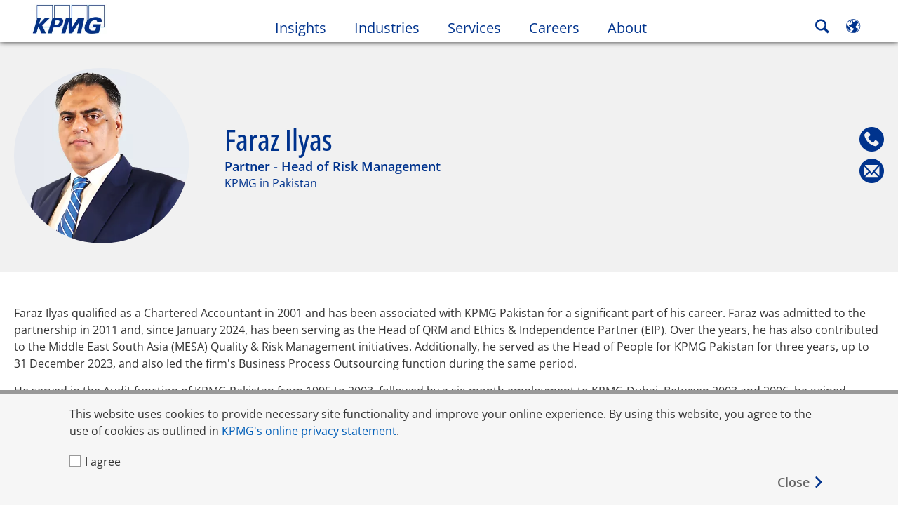

--- FILE ---
content_type: application/javascript
request_url: https://kpmg.com/etc/clientlibs/kpmgpublic/pages/tmpl-new-contact-detail.min-b934fb.js
body_size: 30972
content:
((e,t)=>{"function"==typeof define&&define.amd?define("tracking",["tracking","plus"],t):"undefined"!=typeof exports&&"undefined"!=typeof module?module.exports=t(e.Tracking,require("plus")):e.amdWeb=t()})(this,function(e,d){function t(e,t){if(!t||void 0===t)throw"Location is required for tracking.js";this.$context=d(e),this.location=t,this.reactClassList=this.$context.parents(".react-component").length?this.$context.parents('[class^="wrapper-"]').attr("class"):"",this.$context.data({linkLocation:t}).off("click.tracking","a").off("click.tracking",".trackable").on("click.tracking","a",d.proxy(this.handleClick,this)).on("click.tracking",".trackable","",d.proxy(this.handleClick,this))}var p,h="",f="",g=window.kpmgPersonalize&&window.kpmgPersonalize.snp.params.countryCode&&window.kpmgPersonalize.snp.params.countryCode.toUpperCase()||"",m=/(<([^>]+)>)/gi;"XX"===g&&(g="GLOBAL");return t.prototype.satelliteTracking=function(e,t,n){try{if(void 0===n&&(n=!0),(f=t)||(t=e),e&&"object"==typeof e&&digitalData&&"object"==typeof digitalData)for(var i in e)e.hasOwnProperty(i)&&(digitalData[i]=e[i]);n&&_satellite.track(t),f=""}catch(e){}},t.prototype.handleClick=function(e){try{var t=p=d(e.currentTarget),n=!1;if(this.$context.hasClass('[class^="module-touch-promotional"]')&&(this.reactClassList=""),(t.closest('[class^="module-"]').hasClass("component-trackable")||t.closest('[class^="wrapper-"]').hasClass("component-trackable"))&&(n=!0),!t.data("stoptrack")&&h!==t&&"#"!==t.attr("href")&&"javascript:void(0);"!==t.attr("href")&&!t.data("bs-target")){var i,a=t.data("linkLocation")||this.$context.data("linkLocation"),r=t.data("trackname")||f||"componentLink",s=t.find("h1,h2,h3,h4,.title,label").html()||t.parent().find("a").attr("title")||t.parent().find("a").text()||t.html().toLowerCase(),o=this.reactClassList||this.$context.attr("class"),l=this.reactClassList?o.substring(8,o.indexOf(" ")):o.substring(7,o.indexOf(" ")),c=t.find("h1, h2, h3, h4, h5, h6, p, div, span, label")[0]&&t.find("h1, h2, h3, h4, h5, h6, p, div, span, label")[0].innerText,u=t.attr("title")||t.attr("data-title")||c||e.currentTarget.innerText||e.currentTarget.value||t.data("value"),s=(s=t.parents(".campaign-ctas").length||t.parents(".navbar-nav-component").length?t.html().toLowerCase():s).replace(m,"").replace(/(  |\r\n\t|\n|\r\t)/gm,"");if(window.kpmgPersonalize.isBlog&&(0<t.parent(".module-touch-promotional").length&&0<t.attr("title").length?(u=t.attr("title"),s=t.attr("title")):u=(i=t.find("h1,h2,h3,h4,.title,label")[0])?i.innerText:u),n&&this.track(r,u,!0),void 0!==a&&a.toLowerCase(),d(".navigation-logo").is(t)||t.is("a.logo-image-component")?s="home":0<t.parents(".nav-grouping").length||0<t.parents(".desktop-navbar-component").length||t.parents(".mobile-navbar-component").length,"touch-topic-list-header"!==l&&"touch-author-list-header"!==l||(t.hasClass("view-topics-spotlight")||t.hasClass("view-author-spotlight"))&&(s=(s=t.html().toLowerCase()).replace(m,"").replace(/(  |\r\n\t|\n|\r\t)/gm,"")),"socialchannels"===l)return!1;"bodytext"===l&&1<t.parent().find("a").length&&(s=t.attr("title")||t.html().toLowerCase()),"dynamicpromotional"===l&&(s=u),h=t}}catch(e){console.log(e)}},t.prototype.track=function(e,t,n,i){try{this.$context.hasClass('[class^="module-touch-promotional"]')&&(this.reactClassList="");var a=this.reactClassList||this.$context.attr("class"),r=(this.$context.attr("personalize"),this.$context.closest("[data-article]").attr("data-article")||"false"),s=this.reactClassList?a.substring(8,a.indexOf(" ")):a.substring(7,a.indexOf(" ")),o=(o=(window.kpmgPersonalize.isBlog&&n?p:this.$context).find("h1,h2,h3,h4,.title,label")[0])?o.innerText:s,l=window.kpmgPersonalize.snp.params&&window.kpmgPersonalize.snp.params.sortType?window.kpmgPersonalize.snp.params.sortType.split("=")[1]:"default",c="D"+(this.$context.closest("[data-desktop-cell]").data("desktop-cell")||0),u="M"+(this.$context.closest("[data-mobile-cell]").data("mobile-cell")||0),d=this.$context.attr("href")||"",h=o,f={},m="";p&&p.hasClass("nested-element-tracking")&&(o=h=p.find("h1").text().trim()),"touch-post-stats"===s&&(o+=t.trim(),h=o),"touch-blogshare"!==s&&"touch-featuredauthors"!==s&&"touch-blog-author-list"!==s&&"touch-blog-topic-list"!==s||(o=t.trim(),h=o),"dynamicpromotional"===s&&(h=this.$context.find("a").attr("data-title"),o=h,d=this.$context.find("a").attr("href")),("touchpopularposts"===s||"touchrecentposts"===s||"touchsupportingcontent"===s||"dynamic-accordion"===s&&window.kpmgPersonalize.isBlog)&&(h=t.trim(),o=t.trim()),"promotionale"!==s&&"promotionala"!==s&&"promotionalb"!==s&&"promotionalc"!==s&&"promotionald"!==s||(i=t.trim()),f={component:{isArticle:r,componentDetail:s+"|"+c+"-"+u+"|"+o,componentRanking:l,ArticleType:digitalData&&digitalData.page.pageInfo&&digitalData.page.pageInfo.industryPath?digitalData.page.pageInfo.industryPath:""},link:{LinkName:t,FindingMethod:s,internalLink:i||"link",internalLinkcategory:s,internalLinkURL:d},article:{ArticleName:h}},n&&(window.digitalData.page.article.articleDetails=h.concat(" | ","KPMG"," | ",g)),window.kpmgPersonalize.isBlog&&(n&&p&&(m=p.attr("data-topic")||""),f.component.ArticleType?f.component.ArticleType=("Blog | "+f.component.ArticleType).trim():f.component.ArticleType=("Blog | "+m).trim(),f.article.ArticleName=("Blog | "+f.article.ArticleName).trim(),n||(delete f.component.ArticleType,delete f.article.ArticleName,delete window.digitalData.page.article.articleDetails)),this.satelliteTracking(f,e)}catch(e){console.log("Error:"+e)}},t}),((e,t)=>{"function"==typeof define&&define.amd?define("helpers",["helpers","plus"],t):"undefined"!=typeof exports&&"undefined"!=typeof module?module.exports=t(require("plus")):e.amdWeb=t()})(this,function(e,r){function l(){}return l.prototype.debounce=function(i,a,r){var s;return function(){var e=this,t=arguments,n=r&&!s;clearTimeout(s),s=setTimeout(function(){s=null,r||i.apply(e,t)},a),n&&i.apply(e,t)}},l.prototype.dateFormat=function(e,t,n){var i;return e||t||n?(i={pad:function(e,t){for(e=String(e),t=t||2;e.length<t;)e="0"+e;return e},getDate:function(e){if(!this.date)return null;var t=this.date.getDate();switch(e){case"dd":return this.pad(t);case"ddd":return Math.round((this.date.setHours(23)-new Date(this.date.getYear()+1900,0,1,0,0,0))/1e3/60/60/24);default:return t}},getMonth:function(e,t){if(!this.date)return null;var n=this.date.getMonth();switch(e){case"mm":n=this.pad(n+1);break;case"mmm":n=this.i18nLabels.shortMonths[n];break;case"mmmm":n=this.i18nLabels.longMonths[n];break;default:n+=1}switch(t){case"lc":return n.toLowerCase();case"uc":return n.toUpperCase();default:return n}},getYear:function(e){var t;return this.date?(t=this.date.getFullYear(),"yy"!==e?t:String(t).slice(2)):null},getHourMinute:function(e){var t,n,i,a,r;return this.date?(t=this.date.getHours(),n=this.date.getMinutes(),i=12<=t?this.i18nLabels.timeMeridiems[1]:this.i18nLabels.timeMeridiems[0],a=this.dateFormatProperties.showMeridiem,r=this.dateFormatProperties.timeSeparator,"hh"!==(a=a&&"undefined"!==a?i:"",e)?" "+this.pad(t)+r+this.pad(n):" "+this.pad(t%12||12)+r+this.pad(n)+" "+a):null},getDateValue:function(e,t){switch(e){case"day":return this.getDate(t.dayType);case"month":return this.getMonth(t.monthType,t.monthCase);case"year":return this.getYear(t.yearType);case"time":return this.getHourMinute(t.hourType);default:return""}},getFormattedDate:function(){if(!this.dateFormatProperties)return this.date;var e,t="";for(e in this.dateFormatProperties.fields)for(var n in this.dateFormatProperties.fields[e]){var i,a=this.dateFormatProperties.fields[e][n];e<=2&&(i=this.dateFormatProperties.separators[e][n]),t+=this.getDateValue(a,this.dateFormatProperties.transformations),"null"!==a&&(t+=(i="item4"===n?" ":i)||"")}return t}},-1===e.indexOf(":")&&-1===e.indexOf(",")&&-1!==e.indexOf("-")&&(e=e.replace(/-/g," ")),i.date=new Date(e),i.i18nLabels=t,i.dateFormatProperties=n,i.getFormattedDate()):e},l.prototype.timeZoneFormat=function(e,t,n){var i;return e||t||n?((i={pad:function(e,t){for(e=String(e),t=t||2;e.length<t;)e="0"+e;return e},getHourMinute:function(e){var t,n,i,a,r,s,o,l,c,u,d;return this.startTime||this.endTime?(a=this.startTime.split(":")[0],r=this.startTime.split(":")[1],s=this.startTimeMerdiem===this.i18nLabels.timeMeridiems[1]?this.i18nLabels.timeMeridiems[1]:this.i18nLabels.timeMeridiems[0],o=this.endTime.split(":")[0],l=this.endTime.split(":")[1],c=this.endTimeMerdiem===this.i18nLabels.timeMeridiems[1]?this.i18nLabels.timeMeridiems[1]:this.i18nLabels.timeMeridiems[0],u=this.dateFormatProperties.showMeridiem,d=this.dateFormatProperties.timeSeparator,"hh"!==(n=s===this.i18nLabels.timeMeridiems[1]?Number(a)+12:a,i=c===this.i18nLabels.timeMeridiems[1]?Number(o)+12:o,s=u&&"undefined"!==u?(t=s,c):t="",e)?" "+this.pad(n)+d+this.pad(r)+" - "+this.pad(i)+d+this.pad(l):u?" "+this.pad(a)+d+this.pad(r)+" "+t+" - "+this.pad(o)+d+this.pad(l)+" "+s:" "+this.pad(a)+d+this.pad(r)+" - "+this.pad(o)+d+this.pad(l)):null}}).startTime=e.split(",")[0].split("-")[0].split(" ")[0],i.endTime=e.split(",")[0].split("-")[1].trim().split(" ")[0],i.startTimeMerdiem=e.split(",")[0].split("-")[0].split(" ")[1],i.endTimeMerdiem=e.split(",")[0].split("-")[1].trim().split(" ")[1],i.timezone=e.split(",")[1].trim(),i.i18nLabels=t,i.dateFormatProperties=n,i.getHourMinute(i.dateFormatProperties.transformations.hourType)+", "+i.timezone):e},l.prototype.filterJSON=function(e,n){var i;return e&&(i=[],r.each(e,function(e,t){if(e===n&&i.push(t),"string"==typeof t)return!0;(Array.isArray(t)||"object"==typeof t&&null!==t)&&0<(e=l.prototype.filterJSON.call(this,t,n)).length&&(i=i.concat(e))}),i)},l.prototype.xmlToJson=function(e){var t={};if(1===e.nodeType){if(0<e.attributes.length){t.searchInputs={};for(var n=0;n<e.attributes.length;n++){var i=e.attributes.item(n);t.searchInputs[i.nodeName]=i.value}}}else 3===e.nodeType&&(t=e.nodeValue);if(e.hasChildNodes())for(var a=0;a<e.childNodes.length;a++){var r,s=e.childNodes.item(a),o=s.nodeName;void 0===t[o]?t[o]=l.prototype.xmlToJson.call(this,s):(void 0===t[o].push&&(r=t[o],t[o]=[],t[o].push(r)),t[o].push(l.prototype.xmlToJson.call(this,s)))}return t},l.prototype.triggerSatteliteTracking=function(e,t){try{t?_satellite.track(e,t):_satellite.track(e)}catch(e){}},l.prototype.getUrlParams=function(e){var t={};try{for(var n=-1<e.indexOf("?")?e.split("?"):"",i=n[1]?n[1].split("&"):"",t=[],a=0;a<i.length;a++){var r=i[a].split("=");t[r[0]]=decodeURI(r[1])}}catch(e){}return t},l.prototype.isOSXSafari=function(){if(-1!=navigator.userAgent.indexOf("Mac OS X")&&-1!=navigator.userAgent.indexOf("Safari")&&-1==navigator.userAgent.indexOf("Chrome"))return!0},l.prototype.trapFocus=function(e,t){var n=r(e).find("a, object, :input, iframe, [tabindex]").not("svg"),i=n.first()[0],a=n.last()[0];r(e).on("keydown",function(e){"Tab"!==e.key&&9!==e.keyCode||(e.shiftKey?document.activeElement===i&&(a.trigger("focus"),e.preventDefault()):document.activeElement===a&&(i.trigger("focus"),e.preventDefault()))})},l.prototype.undoTrapFocus=function(e,t){r(e).off("keydown."+t)},new l}),((e,t)=>{"object"==typeof exports&&"undefined"!=typeof module?module.exports=t():"function"==typeof define&&define.amd?define("moment",t):e.moment=t()})(this,function(){function m(){return yt.apply(null,arguments)}function s(e){return e instanceof Array||"[object Array]"===Object.prototype.toString.call(e)}function F(e){return null!=e&&"[object Object]"===Object.prototype.toString.call(e)}function p(e,t){return Object.prototype.hasOwnProperty.call(e,t)}function E(e){if(Object.getOwnPropertyNames)return 0===Object.getOwnPropertyNames(e).length;for(var t in e)if(p(e,t))return;return 1}function o(e){return void 0===e}function I(e){return"number"==typeof e||"[object Number]"===Object.prototype.toString.call(e)}function U(e){return e instanceof Date||"[object Date]"===Object.prototype.toString.call(e)}function W(e,t){for(var n=[],i=e.length,a=0;a<i;++a)n.push(t(e[a],a));return n}function j(e,t){for(var n in t)p(t,n)&&(e[n]=t[n]);return p(t,"toString")&&(e.toString=t.toString),p(t,"valueOf")&&(e.valueOf=t.valueOf),e}function c(e,t,n,i){return Ae(e,t,n,i,!0).utc()}function g(e){return null==e._pf&&(e._pf={empty:!1,unusedTokens:[],unusedInput:[],overflow:-2,charsLeftOver:0,nullInput:!1,invalidEra:null,invalidMonth:null,invalidFormat:!1,userInvalidated:!1,iso:!1,parsedDateParts:[],era:null,meridiem:null,rfc2822:!1,weekdayMismatch:!1}),e._pf}function H(e){if(null==e._isValid){var t=g(e),n=wt.call(t.parsedDateParts,function(e){return null!=e}),n=!isNaN(e._d.getTime())&&t.overflow<0&&!t.empty&&!t.invalidEra&&!t.invalidMonth&&!t.invalidWeekday&&!t.weekdayMismatch&&!t.nullInput&&!t.invalidFormat&&!t.userInvalidated&&(!t.meridiem||(t.meridiem,n));if(e._strict&&(n=n&&0===t.charsLeftOver&&0===t.unusedTokens.length&&void 0===t.bigHour),null!=Object.isFrozen&&Object.isFrozen(e))return n;e._isValid=n}return e._isValid}function G(e){var t=c(NaN);return null!=e?j(g(t),e):g(t).userInvalidated=!0,t}function V(e,t){var n,i,a,r=vt.length;if(o(t._isAMomentObject)||(e._isAMomentObject=t._isAMomentObject),o(t._i)||(e._i=t._i),o(t._f)||(e._f=t._f),o(t._l)||(e._l=t._l),o(t._strict)||(e._strict=t._strict),o(t._tzm)||(e._tzm=t._tzm),o(t._isUTC)||(e._isUTC=t._isUTC),o(t._offset)||(e._offset=t._offset),o(t._pf)||(e._pf=g(t)),o(t._locale)||(e._locale=t._locale),0<r)for(n=0;n<r;n++)o(a=t[i=vt[n]])||(e[i]=a);return e}function z(e){V(this,e),this._d=new Date(null!=e._d?e._d.getTime():NaN),this.isValid()||(this._d=new Date(NaN)),!1===kt&&(kt=!0,m.updateOffset(this),kt=!1)}function l(e){return e instanceof z||null!=e&&null!=e._isAMomentObject}function $(e){!1===m.suppressDeprecationWarnings&&"undefined"!=typeof console&&console.warn&&console.warn("Deprecation warning: "+e)}function e(r,s){var o=!0;return j(function(){if(null!=m.deprecationHandler&&m.deprecationHandler(null,r),o){for(var e,t,n=[],i=arguments.length,a=0;a<i;a++){if(e="","object"==typeof arguments[a]){for(t in e+="\n["+a+"] ",arguments[0])p(arguments[0],t)&&(e+=t+": "+arguments[0][t]+", ");e=e.slice(0,-2)}else e=arguments[a];n.push(e)}$(r+"\nArguments: "+Array.prototype.slice.call(n).join("")+"\n"+(new Error).stack),o=!1}return s.apply(this,arguments)},s)}function Z(e,t){null!=m.deprecationHandler&&m.deprecationHandler(e,t),St[e]||($(t),St[e]=!0)}function u(e){return"undefined"!=typeof Function&&e instanceof Function||"[object Function]"===Object.prototype.toString.call(e)}function q(e,t){var n,i=j({},e);for(n in t)p(t,n)&&(F(e[n])&&F(t[n])?(i[n]={},j(i[n],e[n]),j(i[n],t[n])):null!=t[n]?i[n]=t[n]:delete i[n]);for(n in e)p(e,n)&&!p(t,n)&&F(e[n])&&(i[n]=j({},i[n]));return i}function B(e){null!=e&&this.set(e)}function r(e,t,n){var i=""+Math.abs(e);return(0<=e?n?"+":"":"-")+Math.pow(10,Math.max(0,t-i.length)).toString().substr(1)+i}function i(e,t,n,i){var a="string"==typeof i?function(){return this[i]()}:i;e&&(xt[e]=a),t&&(xt[t[0]]=function(){return r(a.apply(this,arguments),t[1],t[2])}),n&&(xt[n]=function(){return this.localeData().ordinal(a.apply(this,arguments),e)})}function J(e,t){return e.isValid()?(t=K(t,e.localeData()),Dt[t]=Dt[t]||(i=>{for(var e,a=i.match(bt),t=0,r=a.length;t<r;t++)xt[a[t]]?a[t]=xt[a[t]]:a[t]=(e=a[t]).match(/\[[\s\S]/)?e.replace(/^\[|\]$/g,""):e.replace(/\\/g,"");return function(e){for(var t="",n=0;n<r;n++)t+=u(a[n])?a[n].call(e,i):a[n];return t}})(t),Dt[t](e)):e.localeData().invalidDate()}function K(e,t){function n(e){return t.longDateFormat(e)||e}var i=5;for(Ot.lastIndex=0;0<=i&&Ot.test(e);)e=e.replace(Ot,n),Ot.lastIndex=0,--i;return e}function t(e,t){var n=e.toLowerCase();Yt[n]=Yt[n+"s"]=Yt[t]=e}function d(e){return"string"==typeof e?Yt[e]||Yt[e.toLowerCase()]:void 0}function Q(e){var t,n,i={};for(n in e)p(e,n)&&(t=d(n))&&(i[t]=e[n]);return i}function n(e,t){Tt[e]=t}function X(e){return e%4==0&&e%100!=0||e%400==0}function h(e){return e<0?Math.ceil(e)||0:Math.floor(e)}function f(e){var e=+e,t=0;return t=0!=e&&isFinite(e)?h(e):t}function ee(t,n){return function(e){return null!=e?(ne(this,t,e),m.updateOffset(this,n),this):te(this,t)}}function te(e,t){return e.isValid()?e._d["get"+(e._isUTC?"UTC":"")+t]():NaN}function ne(e,t,n){e.isValid()&&!isNaN(n)&&("FullYear"===t&&X(e.year())&&1===e.month()&&29===e.date()?(n=f(n),e._d["set"+(e._isUTC?"UTC":"")+t](n,e.month(),re(n,e.month()))):e._d["set"+(e._isUTC?"UTC":"")+t](n))}function a(e,n,i){Gt[e]=u(n)?n:function(e,t){return e&&i?i:n}}function ie(e,t){return p(Gt,e)?Gt[e](t._strict,t._locale):new RegExp(_(e.replace("\\","").replace(/\\(\[)|\\(\])|\[([^\]\[]*)\]|\\(.)/g,function(e,t,n,i,a){return t||n||i||a})))}function _(e){return e.replace(/[-\/\\^$*+?.()|[\]{}]/g,"\\$&")}function y(e,n){var t,i,a=n;for("string"==typeof e&&(e=[e]),I(n)&&(a=function(e,t){t[n]=f(e)}),i=e.length,t=0;t<i;t++)Vt[e[t]]=a}function ae(e,a){y(e,function(e,t,n,i){n._w=n._w||{},a(e,n._w,n,i)})}function re(e,t){var n;return isNaN(e)||isNaN(t)?NaN:(n=(t%(n=12)+n)%n,e+=(t-n)/12,1==n?X(e)?29:28:31-n%7%2)}function se(e,t){var n;if(e.isValid()){if("string"==typeof t)if(/^\d+$/.test(t))t=f(t);else if(!I(t=e.localeData().monthsParse(t)))return;n=Math.min(e.date(),re(e.year(),t)),e._d["set"+(e._isUTC?"UTC":"")+"Month"](t,n)}}function oe(e){return null!=e?(se(this,e),m.updateOffset(this,!0),this):te(this,"Month")}function le(){function e(e,t){return t.length-e.length}for(var t,n=[],i=[],a=[],r=0;r<12;r++)t=c([2e3,r]),n.push(this.monthsShort(t,"")),i.push(this.months(t,"")),a.push(this.months(t,"")),a.push(this.monthsShort(t,""));for(n.sort(e),i.sort(e),a.sort(e),r=0;r<12;r++)n[r]=_(n[r]),i[r]=_(i[r]);for(r=0;r<24;r++)a[r]=_(a[r]);this._monthsRegex=new RegExp("^("+a.join("|")+")","i"),this._monthsShortRegex=this._monthsRegex,this._monthsStrictRegex=new RegExp("^("+i.join("|")+")","i"),this._monthsShortStrictRegex=new RegExp("^("+n.join("|")+")","i")}function ce(e){return X(e)?366:365}function ue(e,t,n,i,a,r,s){var o;return e<100&&0<=e?(o=new Date(e+400,t,n,i,a,r,s),isFinite(o.getFullYear())&&o.setFullYear(e)):o=new Date(e,t,n,i,a,r,s),o}function de(e){var t;return e<100&&0<=e?((t=Array.prototype.slice.call(arguments))[0]=e+400,t=new Date(Date.UTC.apply(null,t)),isFinite(t.getUTCFullYear())&&t.setUTCFullYear(e)):t=new Date(Date.UTC.apply(null,arguments)),t}function he(e,t,n){n=7+t-n;return-(7+de(e,0,n).getUTCDay()-t)%7+n-1}function fe(e,t,n,i,a){var r,t=1+7*(t-1)+(7+n-i)%7+he(e,i,a),n=t<=0?ce(r=e-1)+t:t>ce(e)?(r=e+1,t-ce(e)):(r=e,t);return{year:r,dayOfYear:n}}function me(e,t,n){var i,a,r=he(e.year(),t,n),r=Math.floor((e.dayOfYear()-r-1)/7)+1;return r<1?i=r+w(a=e.year()-1,t,n):r>w(e.year(),t,n)?(i=r-w(e.year(),t,n),a=e.year()+1):(a=e.year(),i=r),{week:i,year:a}}function w(e,t,n){var i=he(e,t,n),t=he(e+1,t,n);return(ce(e)-i+t)/7}function pe(e,t){return e.slice(t,7).concat(e.slice(0,t))}function ge(){function e(e,t){return t.length-e.length}for(var t,n,i,a=[],r=[],s=[],o=[],l=0;l<7;l++)i=c([2e3,1]).day(l),t=_(this.weekdaysMin(i,"")),n=_(this.weekdaysShort(i,"")),i=_(this.weekdays(i,"")),a.push(t),r.push(n),s.push(i),o.push(t),o.push(n),o.push(i);a.sort(e),r.sort(e),s.sort(e),o.sort(e),this._weekdaysRegex=new RegExp("^("+o.join("|")+")","i"),this._weekdaysShortRegex=this._weekdaysRegex,this._weekdaysMinRegex=this._weekdaysRegex,this._weekdaysStrictRegex=new RegExp("^("+s.join("|")+")","i"),this._weekdaysShortStrictRegex=new RegExp("^("+r.join("|")+")","i"),this._weekdaysMinStrictRegex=new RegExp("^("+a.join("|")+")","i")}function _e(){return this.hours()%12||12}function ye(e,t){i(e,0,0,function(){return this.localeData().meridiem(this.hours(),this.minutes(),t)})}function we(e,t){return t._meridiemParse}function ve(e){return e&&e.toLowerCase().replace("_","-")}function ke(e){for(var t,n,i,a,r=0;r<e.length;){for(t=(a=ve(e[r]).split("-")).length,n=(n=ve(e[r+1]))?n.split("-"):null;0<t;){if(i=Se(a.slice(0,t).join("-")))return i;if(n&&n.length>=t&&((e,t)=>{for(var n=Math.min(e.length,t.length),i=0;i<n;i+=1)if(e[i]!==t[i])return i;return n})(a,n)>=t-1)break;t--}r++}return on}function Se(t){var e;if(void 0===L[t]&&"undefined"!=typeof module&&module&&module.exports&&null!=t.match("^[^/\\\\]*$"))try{e=on._abbr,require("./locale/"+t),Me(e)}catch(e){L[t]=null}return L[t]}function Me(e,t){return e&&((t=o(t)?v(e):be(e,t))?on=t:"undefined"!=typeof console&&console.warn&&console.warn("Locale "+e+" not found. Did you forget to load it?")),on._abbr}function be(e,t){if(null===t)return delete L[e],null;var n,i=cn;if(t.abbr=e,null!=L[e])Z("defineLocaleOverride","use moment.updateLocale(localeName, config) to change an existing locale. moment.defineLocale(localeName, config) should only be used for creating a new locale See http://momentjs.com/guides/#/warnings/define-locale/ for more info."),i=L[e]._config;else if(null!=t.parentLocale)if(null!=L[t.parentLocale])i=L[t.parentLocale]._config;else{if(null==(n=Se(t.parentLocale)))return un[t.parentLocale]||(un[t.parentLocale]=[]),un[t.parentLocale].push({name:e,config:t}),null;i=n._config}return L[e]=new B(q(i,t)),un[e]&&un[e].forEach(function(e){be(e.name,e.config)}),Me(e),L[e]}function v(e){var t;if(!(e=e&&e._locale&&e._locale._abbr?e._locale._abbr:e))return on;if(!s(e)){if(t=Se(e))return t;e=[e]}return ke(e)}function Oe(e){var t=e._a;return t&&-2===g(e).overflow&&(t=t[Y]<0||11<t[Y]?Y:t[T]<1||t[T]>re(t[x],t[Y])?T:t[P]<0||24<t[P]||24===t[P]&&(0!==t[N]||0!==t[C]||0!==t[zt])?P:t[N]<0||59<t[N]?N:t[C]<0||59<t[C]?C:t[zt]<0||999<t[zt]?zt:-1,g(e)._overflowDayOfYear&&(t<x||T<t)&&(t=T),g(e)._overflowWeeks&&-1===t&&(t=$t),g(e)._overflowWeekday&&-1===t&&(t=Zt),g(e).overflow=t),e}function De(e){var t,n,i,a,r,s,o=e._i,l=dn.exec(o)||hn.exec(o),o=mn.length,c=pn.length;if(l){for(g(e).iso=!0,t=0,n=o;t<n;t++)if(mn[t][1].exec(l[1])){a=mn[t][0],i=!1!==mn[t][2];break}if(null==a)e._isValid=!1;else{if(l[3]){for(t=0,n=c;t<n;t++)if(pn[t][1].exec(l[3])){r=(l[2]||" ")+pn[t][0];break}if(null==r)return void(e._isValid=!1)}if(i||null==r){if(l[4]){if(!fn.exec(l[4]))return void(e._isValid=!1);s="Z"}e._f=a+(r||"")+(s||""),Ne(e)}else e._isValid=!1}}else e._isValid=!1}function xe(e,t,n,i,a,r){e=[(e=>(e=parseInt(e,10))<=49?2e3+e:e<=999?1900+e:e)(e),Bt.indexOf(t),parseInt(n,10),parseInt(i,10),parseInt(a,10)];return r&&e.push(parseInt(r,10)),e}function Ye(e){var t,n,i,a,r=_n.exec(e._i.replace(/\([^()]*\)|[\n\t]/g," ").replace(/(\s\s+)/g," ").replace(/^\s\s*/,"").replace(/\s\s*$/,""));r?(t=xe(r[4],r[3],r[2],r[5],r[6],r[7]),n=r[1],i=t,a=e,n&&tn.indexOf(n)!==new Date(i[0],i[1],i[2]).getDay()?(g(a).weekdayMismatch=!0,a._isValid=!1):(e._a=t,e._tzm=(n=r[8],i=r[9],a=r[10],n?yn[n]:i?0:((n=parseInt(a,10))-(i=n%100))/100*60+i),e._d=de.apply(null,e._a),e._d.setUTCMinutes(e._d.getUTCMinutes()-e._tzm),g(e).rfc2822=!0)):e._isValid=!1}function Te(e,t,n){return null!=e?e:null!=t?t:n}function Pe(e){var t,n,i,a,r,s,o,l,c,u,d,h=[];if(!e._d){for(u=e,d=new Date(m.now()),n=u._useUTC?[d.getUTCFullYear(),d.getUTCMonth(),d.getUTCDate()]:[d.getFullYear(),d.getMonth(),d.getDate()],e._w&&null==e._a[T]&&null==e._a[Y]&&(null!=(d=(u=e)._w).GG||null!=d.W||null!=d.E?(s=1,o=4,i=Te(d.GG,u._a[x],me(k(),1,4).year),a=Te(d.W,1),((r=Te(d.E,1))<1||7<r)&&(l=!0)):(s=u._locale._week.dow,o=u._locale._week.doy,c=me(k(),s,o),i=Te(d.gg,u._a[x],c.year),a=Te(d.w,c.week),null!=d.d?((r=d.d)<0||6<r)&&(l=!0):null!=d.e?(r=d.e+s,(d.e<0||6<d.e)&&(l=!0)):r=s),a<1||a>w(i,s,o)?g(u)._overflowWeeks=!0:null!=l?g(u)._overflowWeekday=!0:(c=fe(i,a,r,s,o),u._a[x]=c.year,u._dayOfYear=c.dayOfYear)),null!=e._dayOfYear&&(d=Te(e._a[x],n[x]),(e._dayOfYear>ce(d)||0===e._dayOfYear)&&(g(e)._overflowDayOfYear=!0),l=de(d,0,e._dayOfYear),e._a[Y]=l.getUTCMonth(),e._a[T]=l.getUTCDate()),t=0;t<3&&null==e._a[t];++t)e._a[t]=h[t]=n[t];for(;t<7;t++)e._a[t]=h[t]=null==e._a[t]?2===t?1:0:e._a[t];24===e._a[P]&&0===e._a[N]&&0===e._a[C]&&0===e._a[zt]&&(e._nextDay=!0,e._a[P]=0),e._d=(e._useUTC?de:ue).apply(null,h),i=e._useUTC?e._d.getUTCDay():e._d.getDay(),null!=e._tzm&&e._d.setUTCMinutes(e._d.getUTCMinutes()-e._tzm),e._nextDay&&(e._a[P]=24),e._w&&void 0!==e._w.d&&e._w.d!==i&&(g(e).weekdayMismatch=!0)}}function Ne(e){if(e._f===m.ISO_8601)return De(e);if(e._f===m.RFC_2822)return Ye(e);e._a=[],g(e).empty=!0;for(var t,n,i,a,r,s,o,l=""+e._i,c=l.length,u=0,d=K(e._f,e._locale).match(bt)||[],h=d.length,f=0;f<h;f++)n=d[f],(t=(l.match(ie(n,e))||[])[0])&&(0<(i=l.substr(0,l.indexOf(t))).length&&g(e).unusedInput.push(i),l=l.slice(l.indexOf(t)+t.length),u+=t.length),xt[n]?(t?g(e).empty=!1:g(e).unusedTokens.push(n),i=n,r=e,null!=(a=t)&&p(Vt,i)&&Vt[i](a,r._a,r,i)):e._strict&&!t&&g(e).unusedTokens.push(n);g(e).charsLeftOver=c-u,0<l.length&&g(e).unusedInput.push(l),e._a[P]<=12&&!0===g(e).bigHour&&0<e._a[P]&&(g(e).bigHour=void 0),g(e).parsedDateParts=e._a.slice(0),g(e).meridiem=e._meridiem,e._a[P]=(c=e._locale,s=e._a[P],null==(o=e._meridiem)?s:null!=c.meridiemHour?c.meridiemHour(s,o):null!=c.isPM?((c=c.isPM(o))&&s<12&&(s+=12),s=c||12!==s?s:0):s),null!==(o=g(e).era)&&(e._a[x]=e._locale.erasConvertYear(o,e._a[x])),Pe(e),Oe(e)}function Ce(e){var t,n,i=e._i,a=e._f;{var r;return(e._locale=e._locale||v(e._l),null===i||void 0===a&&""===i)?G({nullInput:!0}):("string"==typeof i&&(e._i=i=e._locale.preparse(i)),l(i)?new z(Oe(i)):(U(i)?e._d=i:s(a)?(e=>{var t,n,i,a,r,s,o=!1,l=e._f.length;if(0===l)return g(e).invalidFormat=!0,e._d=new Date(NaN);for(a=0;a<l;a++)r=0,s=!1,t=V({},e),null!=e._useUTC&&(t._useUTC=e._useUTC),t._f=e._f[a],Ne(t),H(t)&&(s=!0),r=(r+=g(t).charsLeftOver)+10*g(t).unusedTokens.length,g(t).score=r,o?r<i&&(i=r,n=t):(null==i||r<i||s)&&(i=r,n=t,s)&&(o=!0);j(e,n||t)})(e):a?Ne(e):o(a=(i=e)._i)?i._d=new Date(m.now()):U(a)?i._d=new Date(a.valueOf()):"string"==typeof a?(e=>{var t=gn.exec(e._i);if(null!==t)return e._d=new Date(+t[1]);De(e),!1===e._isValid&&(delete e._isValid,Ye(e),!1===e._isValid)&&(delete e._isValid,e._strict?e._isValid=!1:m.createFromInputFallback(e))})(i):s(a)?(i._a=W(a.slice(0),function(e){return parseInt(e,10)}),Pe(i)):F(a)?(r=i)._d||(n=void 0===(t=Q(r._i)).day?t.date:t.day,r._a=W([t.year,t.month,n,t.hour,t.minute,t.second,t.millisecond],function(e){return e&&parseInt(e,10)}),Pe(r)):I(a)?i._d=new Date(a):m.createFromInputFallback(i),H(e)||(e._d=null),e))}}function Ae(e,t,n,i,a){var r={};return!0!==t&&!1!==t||(i=t,t=void 0),!0!==n&&!1!==n||(i=n,n=void 0),(F(e)&&E(e)||s(e)&&0===e.length)&&(e=void 0),r._isAMomentObject=!0,r._useUTC=r._isUTC=a,r._l=n,r._i=e,r._f=t,r._strict=i,(a=new z(Oe(Ce(a=r))))._nextDay&&(a.add(1,"d"),a._nextDay=void 0),a}function k(e,t,n,i){return Ae(e,t,n,i,!1)}function Le(e,t){var n,i;if(!(t=1===t.length&&s(t[0])?t[0]:t).length)return k();for(n=t[0],i=1;i<t.length;++i)t[i].isValid()&&!t[i][e](n)||(n=t[i]);return n}function Re(e){var e=Q(e),t=e.year||0,n=e.quarter||0,i=e.month||0,a=e.week||e.isoWeek||0,r=e.day||0,s=e.hour||0,o=e.minute||0,l=e.second||0,c=e.millisecond||0;this._isValid=(e=>{var t,n,i=!1,a=wn.length;for(t in e)if(p(e,t)&&(-1===A.call(wn,t)||null!=e[t]&&isNaN(e[t])))return!1;for(n=0;n<a;++n)if(e[wn[n]]){if(i)return!1;parseFloat(e[wn[n]])!==f(e[wn[n]])&&(i=!0)}return!0})(e),this._milliseconds=+c+1e3*l+6e4*o+1e3*s*60*60,this._days=+r+7*a,this._months=+i+3*n+12*t,this._data={},this._locale=v(),this._bubble()}function Fe(e){return e instanceof Re}function Ee(e){return e<0?-1*Math.round(-1*e):Math.round(e)}function Ie(e,n){i(e,0,0,function(){var e=this.utcOffset(),t="+";return e<0&&(e=-e,t="-"),t+r(~~(e/60),2)+n+r(~~e%60,2)})}function Ue(e,t){var t=(t||"").match(e);return null===t?null:0===(t=60*(e=((t[t.length-1]||[])+"").match(vn)||["-",0,0])[1]+f(e[2]))?0:"+"===e[0]?t:-t}function We(e,t){var n;return t._isUTC?(t=t.clone(),n=(l(e)||U(e)?e:k(e)).valueOf()-t.valueOf(),t._d.setTime(t._d.valueOf()+n),m.updateOffset(t,!1),t):k(e).local()}function je(e){return-Math.round(e._d.getTimezoneOffset())}function He(){return!!this.isValid()&&this._isUTC&&0===this._offset}function S(e,t){var n,i,a=e;return Fe(e)?a={ms:e._milliseconds,d:e._days,M:e._months}:I(e)||!isNaN(+e)?(a={},t?a[t]=+e:a.milliseconds=+e):(t=kn.exec(e))?(n="-"===t[1]?-1:1,a={y:0,d:f(t[T])*n,h:f(t[P])*n,m:f(t[N])*n,s:f(t[C])*n,ms:f(Ee(1e3*t[zt]))*n}):(t=Sn.exec(e))?(n="-"===t[1]?-1:1,a={y:Ge(t[2],n),M:Ge(t[3],n),w:Ge(t[4],n),d:Ge(t[5],n),h:Ge(t[6],n),m:Ge(t[7],n),s:Ge(t[8],n)}):null==a?a={}:"object"==typeof a&&("from"in a||"to"in a)&&(t=k(a.from),n=k(a.to),t=t.isValid()&&n.isValid()?(n=We(n,t),t.isBefore(n)?i=Ve(t,n):((i=Ve(n,t)).milliseconds=-i.milliseconds,i.months=-i.months),i):{milliseconds:0,months:0},(a={}).ms=t.milliseconds,a.M=t.months),i=new Re(a),Fe(e)&&p(e,"_locale")&&(i._locale=e._locale),Fe(e)&&p(e,"_isValid")&&(i._isValid=e._isValid),i}function Ge(e,t){e=e&&parseFloat(e.replace(",","."));return(isNaN(e)?0:e)*t}function Ve(e,t){var n={};return n.months=t.month()-e.month()+12*(t.year()-e.year()),e.clone().add(n.months,"M").isAfter(t)&&--n.months,n.milliseconds=+t-+e.clone().add(n.months,"M"),n}function ze(i,a){return function(e,t){var n;return null===t||isNaN(+t)||(Z(a,"moment()."+a+"(period, number) is deprecated. Please use moment()."+a+"(number, period). See http://momentjs.com/guides/#/warnings/add-inverted-param/ for more info."),n=e,e=t,t=n),$e(this,S(e,t),i),this}}function $e(e,t,n,i){var a=t._milliseconds,r=Ee(t._days),t=Ee(t._months);e.isValid()&&(i=null==i||i,t&&se(e,te(e,"Month")+t*n),r&&ne(e,"Date",te(e,"Date")+r*n),a&&e._d.setTime(e._d.valueOf()+a*n),i)&&m.updateOffset(e,r||t)}function Ze(e){return"string"==typeof e||e instanceof String}function qe(e){return l(e)||U(e)||Ze(e)||I(e)||(n=s(t=e),i=!1,n&&(i=0===t.filter(function(e){return!I(e)&&Ze(t)}).length),n&&i)||(e=>{var t,n,i=F(e)&&!E(e),a=!1,r=["years","year","y","months","month","M","days","day","d","dates","date","D","hours","hour","h","minutes","minute","m","seconds","second","s","milliseconds","millisecond","ms"],s=r.length;for(t=0;t<s;t+=1)n=r[t],a=a||p(e,n);return i&&a})(e)||null==e;var t,n,i}function Be(e,t){var n,i;return e.date()<t.date()?-Be(t,e):-((n=12*(t.year()-e.year())+(t.month()-e.month()))+(t-(i=e.clone().add(n,"months"))<0?(t-i)/(i-e.clone().add(n-1,"months")):(t-i)/(e.clone().add(1+n,"months")-i)))||0}function Je(e){return void 0===e?this._locale._abbr:(null!=(e=v(e))&&(this._locale=e),this)}function Ke(){return this._locale}function Qe(e,t){return(e%t+t)%t}function Xe(e,t,n){return e<100&&0<=e?new Date(e+400,t,n)-Mn:new Date(e,t,n).valueOf()}function et(e,t,n){return e<100&&0<=e?Date.UTC(e+400,t,n)-Mn:Date.UTC(e,t,n)}function tt(e,t){return t.erasAbbrRegex(e)}function nt(){for(var e=[],t=[],n=[],i=[],a=this.eras(),r=0,s=a.length;r<s;++r)t.push(_(a[r].name)),e.push(_(a[r].abbr)),n.push(_(a[r].narrow)),i.push(_(a[r].name)),i.push(_(a[r].abbr)),i.push(_(a[r].narrow));this._erasRegex=new RegExp("^("+i.join("|")+")","i"),this._erasNameRegex=new RegExp("^("+t.join("|")+")","i"),this._erasAbbrRegex=new RegExp("^("+e.join("|")+")","i"),this._erasNarrowRegex=new RegExp("^("+n.join("|")+")","i")}function it(e,t){i(0,[e,e.length],0,t)}function at(e,t,n,i,a){var r;return null==e?me(this,i,a).year:(r=w(e,i,a),function(e,t,n,i,a){e=fe(e,t,n,i,a),t=de(e.year,0,e.dayOfYear);return this.year(t.getUTCFullYear()),this.month(t.getUTCMonth()),this.date(t.getUTCDate()),this}.call(this,e,t=r<t?r:t,n,i,a))}function rt(e,t){t[zt]=f(1e3*("0."+e))}function st(e){return e}function ot(e,t,n,i){var a=v(),i=c().set(i,t);return a[n](i,e)}function lt(e,t,n){if(I(e)&&(t=e,e=void 0),e=e||"",null!=t)return ot(e,t,n,"month");for(var i=[],a=0;a<12;a++)i[a]=ot(e,a,n,"month");return i}function ct(e,t,n,i){t=("boolean"==typeof e||(n=t=e,e=!1),I(t)&&(n=t,t=void 0),t||"");var a,r=v(),s=e?r._week.dow:0,o=[];if(null!=n)return ot(t,(n+s)%7,i,"day");for(a=0;a<7;a++)o[a]=ot(t,(a+s)%7,i,"day");return o}function ut(e,t,n,i){t=S(t,n);return e._milliseconds+=i*t._milliseconds,e._days+=i*t._days,e._months+=i*t._months,e._bubble()}function dt(e){return e<0?Math.floor(e):Math.ceil(e)}function ht(e){return 4800*e/146097}function ft(e){return 146097*e/4800}function M(e){return function(){return this.as(e)}}function mt(e){return function(){return this.isValid()?this._data[e]:NaN}}function pt(e,t,n,i){var a=S(e).abs(),r=Yn(a.as("s")),s=Yn(a.as("m")),o=Yn(a.as("h")),l=Yn(a.as("d")),c=Yn(a.as("M")),u=Yn(a.as("w")),a=Yn(a.as("y")),r=(r<=n.ss?["s",r]:r<n.s&&["ss",r])||(s<=1?["m"]:s<n.m&&["mm",s])||(o<=1?["h"]:o<n.h&&["hh",o])||(l<=1?["d"]:l<n.d&&["dd",l]);return(r=(r=null!=n.w?r||(u<=1?["w"]:u<n.w&&["ww",u]):r)||(c<=1?["M"]:c<n.M&&["MM",c])||(a<=1?["y"]:["yy",a]))[2]=t,r[3]=0<+e,r[4]=i,function(e,t,n,i,a){return a.relativeTime(t||1,!!n,e,i)}.apply(null,r)}function gt(e){return(0<e)-(e<0)||+e}function _t(){var e,t,n,i,a,r,s,o,l,c,u;return this.isValid()?(o=Pn(this._milliseconds)/1e3,l=Pn(this._days),c=Pn(this._months),(u=this.asSeconds())?(e=h(o/60),t=h(e/60),o%=60,e%=60,n=h(c/12),c%=12,i=o?o.toFixed(3).replace(/\.?0+$/,""):"",a=gt(this._months)!==gt(u)?"-":"",r=gt(this._days)!==gt(u)?"-":"",s=gt(this._milliseconds)!==gt(u)?"-":"",(u<0?"-":"")+"P"+(n?a+n+"Y":"")+(c?a+c+"M":"")+(l?r+l+"D":"")+(t||e||o?"T":"")+(t?s+t+"H":"")+(e?s+e+"M":"")+(o?s+i+"S":"")):"P0D"):this.localeData().invalidDate()}var yt,wt=Array.prototype.some||function(e){for(var t=Object(this),n=t.length>>>0,i=0;i<n;i++)if(i in t&&e.call(this,t[i],i,t))return!0;return!1},vt=m.momentProperties=[],kt=!1,St={},Mt=(m.suppressDeprecationWarnings=!1,m.deprecationHandler=null,Object.keys||function(e){var t,n=[];for(t in e)p(e,t)&&n.push(t);return n}),bt=/(\[[^\[]*\])|(\\)?([Hh]mm(ss)?|Mo|MM?M?M?|Do|DDDo|DD?D?D?|ddd?d?|do?|w[o|w]?|W[o|W]?|Qo?|N{1,5}|YYYYYY|YYYYY|YYYY|YY|y{2,4}|yo?|gg(ggg?)?|GG(GGG?)?|e|E|a|A|hh?|HH?|kk?|mm?|ss?|S{1,9}|x|X|zz?|ZZ?|.)/g,Ot=/(\[[^\[]*\])|(\\)?(LTS|LT|LL?L?L?|l{1,4})/g,Dt={},xt={},Yt={},Tt={},b=/\d/,O=/\d\d/,Pt=/\d{3}/,Nt=/\d{4}/,Ct=/[+-]?\d{6}/,D=/\d\d?/,At=/\d\d\d\d?/,Lt=/\d\d\d\d\d\d?/,Rt=/\d{1,3}/,Ft=/\d{1,4}/,Et=/[+-]?\d{1,6}/,It=/\d+/,Ut=/[+-]?\d+/,Wt=/Z|[+-]\d\d:?\d\d/gi,jt=/Z|[+-]\d\d(?::?\d\d)?/gi,Ht=/[0-9]{0,256}['a-z\u00A0-\u05FF\u0700-\uD7FF\uF900-\uFDCF\uFDF0-\uFF07\uFF10-\uFFEF]{1,256}|[\u0600-\u06FF\/]{1,256}(\s*?[\u0600-\u06FF]{1,256}){1,2}/i,Gt={},Vt={},x=0,Y=1,T=2,P=3,N=4,C=5,zt=6,$t=7,Zt=8,A=Array.prototype.indexOf||function(e){for(var t=0;t<this.length;++t)if(this[t]===e)return t;return-1},qt=(i("M",["MM",2],"Mo",function(){return this.month()+1}),i("MMM",0,0,function(e){return this.localeData().monthsShort(this,e)}),i("MMMM",0,0,function(e){return this.localeData().months(this,e)}),t("month","M"),n("month",8),a("M",D),a("MM",D,O),a("MMM",function(e,t){return t.monthsShortRegex(e)}),a("MMMM",function(e,t){return t.monthsRegex(e)}),y(["M","MM"],function(e,t){t[Y]=f(e)-1}),y(["MMM","MMMM"],function(e,t,n,i){i=n._locale.monthsParse(e,i,n._strict);null!=i?t[Y]=i:g(n).invalidMonth=e}),"January_February_March_April_May_June_July_August_September_October_November_December".split("_")),Bt="Jan_Feb_Mar_Apr_May_Jun_Jul_Aug_Sep_Oct_Nov_Dec".split("_"),Jt=/D[oD]?(\[[^\[\]]*\]|\s)+MMMM?/,Kt=Ht,Qt=Ht,Xt=(i("Y",0,0,function(){var e=this.year();return e<=9999?r(e,4):"+"+e}),i(0,["YY",2],0,function(){return this.year()%100}),i(0,["YYYY",4],0,"year"),i(0,["YYYYY",5],0,"year"),i(0,["YYYYYY",6,!0],0,"year"),t("year","y"),n("year",1),a("Y",Ut),a("YY",D,O),a("YYYY",Ft,Nt),a("YYYYY",Et,Ct),a("YYYYYY",Et,Ct),y(["YYYYY","YYYYYY"],x),y("YYYY",function(e,t){t[x]=2===e.length?m.parseTwoDigitYear(e):f(e)}),y("YY",function(e,t){t[x]=m.parseTwoDigitYear(e)}),y("Y",function(e,t){t[x]=parseInt(e,10)}),m.parseTwoDigitYear=function(e){return f(e)+(68<f(e)?1900:2e3)},ee("FullYear",!0)),en=(i("w",["ww",2],"wo","week"),i("W",["WW",2],"Wo","isoWeek"),t("week","w"),t("isoWeek","W"),n("week",5),n("isoWeek",5),a("w",D),a("ww",D,O),a("W",D),a("WW",D,O),ae(["w","ww","W","WW"],function(e,t,n,i){t[i.substr(0,1)]=f(e)}),i("d",0,"do","day"),i("dd",0,0,function(e){return this.localeData().weekdaysMin(this,e)}),i("ddd",0,0,function(e){return this.localeData().weekdaysShort(this,e)}),i("dddd",0,0,function(e){return this.localeData().weekdays(this,e)}),i("e",0,0,"weekday"),i("E",0,0,"isoWeekday"),t("day","d"),t("weekday","e"),t("isoWeekday","E"),n("day",11),n("weekday",11),n("isoWeekday",11),a("d",D),a("e",D),a("E",D),a("dd",function(e,t){return t.weekdaysMinRegex(e)}),a("ddd",function(e,t){return t.weekdaysShortRegex(e)}),a("dddd",function(e,t){return t.weekdaysRegex(e)}),ae(["dd","ddd","dddd"],function(e,t,n,i){i=n._locale.weekdaysParse(e,i,n._strict);null!=i?t.d=i:g(n).invalidWeekday=e}),ae(["d","e","E"],function(e,t,n,i){t[i]=f(e)}),"Sunday_Monday_Tuesday_Wednesday_Thursday_Friday_Saturday".split("_")),tn="Sun_Mon_Tue_Wed_Thu_Fri_Sat".split("_"),nn="Su_Mo_Tu_We_Th_Fr_Sa".split("_"),an=Ht,rn=Ht,sn=Ht;i("H",["HH",2],0,"hour"),i("h",["hh",2],0,_e),i("k",["kk",2],0,function(){return this.hours()||24}),i("hmm",0,0,function(){return""+_e.apply(this)+r(this.minutes(),2)}),i("hmmss",0,0,function(){return""+_e.apply(this)+r(this.minutes(),2)+r(this.seconds(),2)}),i("Hmm",0,0,function(){return""+this.hours()+r(this.minutes(),2)}),i("Hmmss",0,0,function(){return""+this.hours()+r(this.minutes(),2)+r(this.seconds(),2)}),ye("a",!0),ye("A",!1),t("hour","h"),n("hour",13),a("a",we),a("A",we),a("H",D),a("h",D),a("k",D),a("HH",D,O),a("hh",D,O),a("kk",D,O),a("hmm",At),a("hmmss",Lt),a("Hmm",At),a("Hmmss",Lt),y(["H","HH"],P),y(["k","kk"],function(e,t,n){e=f(e);t[P]=24===e?0:e}),y(["a","A"],function(e,t,n){n._isPm=n._locale.isPM(e),n._meridiem=e}),y(["h","hh"],function(e,t,n){t[P]=f(e),g(n).bigHour=!0}),y("hmm",function(e,t,n){var i=e.length-2;t[P]=f(e.substr(0,i)),t[N]=f(e.substr(i)),g(n).bigHour=!0}),y("hmmss",function(e,t,n){var i=e.length-4,a=e.length-2;t[P]=f(e.substr(0,i)),t[N]=f(e.substr(i,2)),t[C]=f(e.substr(a)),g(n).bigHour=!0}),y("Hmm",function(e,t,n){var i=e.length-2;t[P]=f(e.substr(0,i)),t[N]=f(e.substr(i))}),y("Hmmss",function(e,t,n){var i=e.length-4,a=e.length-2;t[P]=f(e.substr(0,i)),t[N]=f(e.substr(i,2)),t[C]=f(e.substr(a))});var on,ln,Ht=ee("Hours",!0),cn={calendar:{sameDay:"[Today at] LT",nextDay:"[Tomorrow at] LT",nextWeek:"dddd [at] LT",lastDay:"[Yesterday at] LT",lastWeek:"[Last] dddd [at] LT",sameElse:"L"},longDateFormat:{LTS:"h:mm:ss A",LT:"h:mm A",L:"MM/DD/YYYY",LL:"MMMM D, YYYY",LLL:"MMMM D, YYYY h:mm A",LLLL:"dddd, MMMM D, YYYY h:mm A"},invalidDate:"Invalid date",ordinal:"%d",dayOfMonthOrdinalParse:/\d{1,2}/,relativeTime:{future:"in %s",past:"%s ago",s:"a few seconds",ss:"%d seconds",m:"a minute",mm:"%d minutes",h:"an hour",hh:"%d hours",d:"a day",dd:"%d days",w:"a week",ww:"%d weeks",M:"a month",MM:"%d months",y:"a year",yy:"%d years"},months:qt,monthsShort:Bt,week:{dow:0,doy:6},weekdays:en,weekdaysMin:nn,weekdaysShort:tn,meridiemParse:/[ap]\.?m?\.?/i},L={},un={},dn=/^\s*((?:[+-]\d{6}|\d{4})-(?:\d\d-\d\d|W\d\d-\d|W\d\d|\d\d\d|\d\d))(?:(T| )(\d\d(?::\d\d(?::\d\d(?:[.,]\d+)?)?)?)([+-]\d\d(?::?\d\d)?|\s*Z)?)?$/,hn=/^\s*((?:[+-]\d{6}|\d{4})(?:\d\d\d\d|W\d\d\d|W\d\d|\d\d\d|\d\d|))(?:(T| )(\d\d(?:\d\d(?:\d\d(?:[.,]\d+)?)?)?)([+-]\d\d(?::?\d\d)?|\s*Z)?)?$/,fn=/Z|[+-]\d\d(?::?\d\d)?/,mn=[["YYYYYY-MM-DD",/[+-]\d{6}-\d\d-\d\d/],["YYYY-MM-DD",/\d{4}-\d\d-\d\d/],["GGGG-[W]WW-E",/\d{4}-W\d\d-\d/],["GGGG-[W]WW",/\d{4}-W\d\d/,!1],["YYYY-DDD",/\d{4}-\d{3}/],["YYYY-MM",/\d{4}-\d\d/,!1],["YYYYYYMMDD",/[+-]\d{10}/],["YYYYMMDD",/\d{8}/],["GGGG[W]WWE",/\d{4}W\d{3}/],["GGGG[W]WW",/\d{4}W\d{2}/,!1],["YYYYDDD",/\d{7}/],["YYYYMM",/\d{6}/,!1],["YYYY",/\d{4}/,!1]],pn=[["HH:mm:ss.SSSS",/\d\d:\d\d:\d\d\.\d+/],["HH:mm:ss,SSSS",/\d\d:\d\d:\d\d,\d+/],["HH:mm:ss",/\d\d:\d\d:\d\d/],["HH:mm",/\d\d:\d\d/],["HHmmss.SSSS",/\d\d\d\d\d\d\.\d+/],["HHmmss,SSSS",/\d\d\d\d\d\d,\d+/],["HHmmss",/\d\d\d\d\d\d/],["HHmm",/\d\d\d\d/],["HH",/\d\d/]],gn=/^\/?Date\((-?\d+)/i,_n=/^(?:(Mon|Tue|Wed|Thu|Fri|Sat|Sun),?\s)?(\d{1,2})\s(Jan|Feb|Mar|Apr|May|Jun|Jul|Aug|Sep|Oct|Nov|Dec)\s(\d{2,4})\s(\d\d):(\d\d)(?::(\d\d))?\s(?:(UT|GMT|[ECMP][SD]T)|([Zz])|([+-]\d{4}))$/,yn={UT:0,GMT:0,EDT:-240,EST:-300,CDT:-300,CST:-360,MDT:-360,MST:-420,PDT:-420,PST:-480},At=(m.createFromInputFallback=e("value provided is not in a recognized RFC2822 or ISO format. moment construction falls back to js Date(), which is not reliable across all browsers and versions. Non RFC2822/ISO date formats are discouraged. Please refer to http://momentjs.com/guides/#/warnings/js-date/ for more info.",function(e){e._d=new Date(e._i+(e._useUTC?" UTC":""))}),m.ISO_8601=function(){},m.RFC_2822=function(){},e("moment().min is deprecated, use moment.max instead. http://momentjs.com/guides/#/warnings/min-max/",function(){var e=k.apply(null,arguments);return this.isValid()&&e.isValid()?e<this?this:e:G()})),Lt=e("moment().max is deprecated, use moment.min instead. http://momentjs.com/guides/#/warnings/min-max/",function(){var e=k.apply(null,arguments);return this.isValid()&&e.isValid()?this<e?this:e:G()}),wn=["year","quarter","month","week","day","hour","minute","second","millisecond"],vn=(Ie("Z",":"),Ie("ZZ",""),a("Z",jt),a("ZZ",jt),y(["Z","ZZ"],function(e,t,n){n._useUTC=!0,n._tzm=Ue(jt,e)}),/([\+\-]|\d\d)/gi),kn=(m.updateOffset=function(){},/^(-|\+)?(?:(\d*)[. ])?(\d+):(\d+)(?::(\d+)(\.\d*)?)?$/),Sn=/^(-|\+)?P(?:([-+]?[0-9,.]*)Y)?(?:([-+]?[0-9,.]*)M)?(?:([-+]?[0-9,.]*)W)?(?:([-+]?[0-9,.]*)D)?(?:T(?:([-+]?[0-9,.]*)H)?(?:([-+]?[0-9,.]*)M)?(?:([-+]?[0-9,.]*)S)?)?$/,qt=(S.fn=Re.prototype,S.invalid=function(){return S(NaN)},ze(1,"add")),en=ze(-1,"subtract"),nn=(m.defaultFormat="YYYY-MM-DDTHH:mm:ssZ",m.defaultFormatUtc="YYYY-MM-DDTHH:mm:ss[Z]",e("moment().lang() is deprecated. Instead, use moment().localeData() to get the language configuration. Use moment().locale() to change languages.",function(e){return void 0===e?this.localeData():this.locale(e)})),Mn=126227808e5,Ft=(i("N",0,0,"eraAbbr"),i("NN",0,0,"eraAbbr"),i("NNN",0,0,"eraAbbr"),i("NNNN",0,0,"eraName"),i("NNNNN",0,0,"eraNarrow"),i("y",["y",1],"yo","eraYear"),i("y",["yy",2],0,"eraYear"),i("y",["yyy",3],0,"eraYear"),i("y",["yyyy",4],0,"eraYear"),a("N",tt),a("NN",tt),a("NNN",tt),a("NNNN",function(e,t){return t.erasNameRegex(e)}),a("NNNNN",function(e,t){return t.erasNarrowRegex(e)}),y(["N","NN","NNN","NNNN","NNNNN"],function(e,t,n,i){i=n._locale.erasParse(e,i,n._strict);i?g(n).era=i:g(n).invalidEra=e}),a("y",It),a("yy",It),a("yyy",It),a("yyyy",It),a("yo",function(e,t){return t._eraYearOrdinalRegex||It}),y(["y","yy","yyy","yyyy"],x),y(["yo"],function(e,t,n,i){var a;n._locale._eraYearOrdinalRegex&&(a=e.match(n._locale._eraYearOrdinalRegex)),n._locale.eraYearOrdinalParse?t[x]=n._locale.eraYearOrdinalParse(e,a):t[x]=parseInt(e,10)}),i(0,["gg",2],0,function(){return this.weekYear()%100}),i(0,["GG",2],0,function(){return this.isoWeekYear()%100}),it("gggg","weekYear"),it("ggggg","weekYear"),it("GGGG","isoWeekYear"),it("GGGGG","isoWeekYear"),t("weekYear","gg"),t("isoWeekYear","GG"),n("weekYear",1),n("isoWeekYear",1),a("G",Ut),a("g",Ut),a("GG",D,O),a("gg",D,O),a("GGGG",Ft,Nt),a("gggg",Ft,Nt),a("GGGGG",Et,Ct),a("ggggg",Et,Ct),ae(["gggg","ggggg","GGGG","GGGGG"],function(e,t,n,i){t[i.substr(0,2)]=f(e)}),ae(["gg","GG"],function(e,t,n,i){t[i]=m.parseTwoDigitYear(e)}),i("Q",0,"Qo","quarter"),t("quarter","Q"),n("quarter",7),a("Q",b),y("Q",function(e,t){t[Y]=3*(f(e)-1)}),i("D",["DD",2],"Do","date"),t("date","D"),n("date",9),a("D",D),a("DD",D,O),a("Do",function(e,t){return e?t._dayOfMonthOrdinalParse||t._ordinalParse:t._dayOfMonthOrdinalParseLenient}),y(["D","DD"],T),y("Do",function(e,t){t[T]=f(e.match(D)[0])}),ee("Date",!0)),Nt=(i("DDD",["DDDD",3],"DDDo","dayOfYear"),t("dayOfYear","DDD"),n("dayOfYear",4),a("DDD",Rt),a("DDDD",Pt),y(["DDD","DDDD"],function(e,t,n){n._dayOfYear=f(e)}),i("m",["mm",2],0,"minute"),t("minute","m"),n("minute",14),a("m",D),a("mm",D,O),y(["m","mm"],N),ee("Minutes",!1)),Et=(i("s",["ss",2],0,"second"),t("second","s"),n("second",15),a("s",D),a("ss",D,O),y(["s","ss"],C),ee("Seconds",!1));for(i("S",0,0,function(){return~~(this.millisecond()/100)}),i(0,["SS",2],0,function(){return~~(this.millisecond()/10)}),i(0,["SSS",3],0,"millisecond"),i(0,["SSSS",4],0,function(){return 10*this.millisecond()}),i(0,["SSSSS",5],0,function(){return 100*this.millisecond()}),i(0,["SSSSSS",6],0,function(){return 1e3*this.millisecond()}),i(0,["SSSSSSS",7],0,function(){return 1e4*this.millisecond()}),i(0,["SSSSSSSS",8],0,function(){return 1e5*this.millisecond()}),i(0,["SSSSSSSSS",9],0,function(){return 1e6*this.millisecond()}),t("millisecond","ms"),n("millisecond",16),a("S",Rt,b),a("SS",Rt,O),a("SSS",Rt,Pt),ln="SSSS";ln.length<=9;ln+="S")a(ln,It);for(ln="S";ln.length<=9;ln+="S")y(ln,rt);Ct=ee("Milliseconds",!1),i("z",0,0,"zoneAbbr"),i("zz",0,0,"zoneName");var b=z.prototype,O=(b.add=qt,b.calendar=function(e,t){1===arguments.length&&(arguments[0]?qe(arguments[0])?(e=arguments[0],t=void 0):(e=>{for(var t=F(e)&&!E(e),n=!1,i=["sameDay","nextDay","lastDay","nextWeek","lastWeek","sameElse"],a=0;a<i.length;a+=1)n=n||p(e,i[a]);return t&&n})(arguments[0])&&(t=arguments[0],e=void 0):t=e=void 0);var e=e||k(),n=We(e,this).startOf("day"),n=m.calendarFormat(this,n)||"sameElse",t=t&&(u(t[n])?t[n].call(this,e):t[n]);return this.format(t||this.localeData().calendar(n,this,k(e)))},b.clone=function(){return new z(this)},b.diff=function(e,t,n){var i,a,r;if(!this.isValid())return NaN;if(!(i=We(e,this)).isValid())return NaN;switch(a=6e4*(i.utcOffset()-this.utcOffset()),t=d(t)){case"year":r=Be(this,i)/12;break;case"month":r=Be(this,i);break;case"quarter":r=Be(this,i)/3;break;case"second":r=(this-i)/1e3;break;case"minute":r=(this-i)/6e4;break;case"hour":r=(this-i)/36e5;break;case"day":r=(this-i-a)/864e5;break;case"week":r=(this-i-a)/6048e5;break;default:r=this-i}return n?r:h(r)},b.endOf=function(e){var t,n;if(void 0!==(e=d(e))&&"millisecond"!==e&&this.isValid()){switch(n=this._isUTC?et:Xe,e){case"year":t=n(this.year()+1,0,1)-1;break;case"quarter":t=n(this.year(),this.month()-this.month()%3+3,1)-1;break;case"month":t=n(this.year(),this.month()+1,1)-1;break;case"week":t=n(this.year(),this.month(),this.date()-this.weekday()+7)-1;break;case"isoWeek":t=n(this.year(),this.month(),this.date()-(this.isoWeekday()-1)+7)-1;break;case"day":case"date":t=n(this.year(),this.month(),this.date()+1)-1;break;case"hour":t=this._d.valueOf(),t+=36e5-Qe(t+(this._isUTC?0:6e4*this.utcOffset()),36e5)-1;break;case"minute":t=this._d.valueOf(),t+=6e4-Qe(t,6e4)-1;break;case"second":t=this._d.valueOf(),t+=1e3-Qe(t,1e3)-1}this._d.setTime(t),m.updateOffset(this,!0)}return this},b.format=function(e){return e=e||(this.isUtc()?m.defaultFormatUtc:m.defaultFormat),e=J(this,e),this.localeData().postformat(e)},b.from=function(e,t){return this.isValid()&&(l(e)&&e.isValid()||k(e).isValid())?S({to:this,from:e}).locale(this.locale()).humanize(!t):this.localeData().invalidDate()},b.fromNow=function(e){return this.from(k(),e)},b.to=function(e,t){return this.isValid()&&(l(e)&&e.isValid()||k(e).isValid())?S({from:this,to:e}).locale(this.locale()).humanize(!t):this.localeData().invalidDate()},b.toNow=function(e){return this.to(k(),e)},b.get=function(e){return u(this[e=d(e)])?this[e]():this},b.invalidAt=function(){return g(this).overflow},b.isAfter=function(e,t){return e=l(e)?e:k(e),!(!this.isValid()||!e.isValid())&&("millisecond"===(t=d(t)||"millisecond")?this.valueOf()>e.valueOf():e.valueOf()<this.clone().startOf(t).valueOf())},b.isBefore=function(e,t){return e=l(e)?e:k(e),!(!this.isValid()||!e.isValid())&&("millisecond"===(t=d(t)||"millisecond")?this.valueOf()<e.valueOf():this.clone().endOf(t).valueOf()<e.valueOf())},b.isBetween=function(e,t,n,i){return e=l(e)?e:k(e),t=l(t)?t:k(t),!!(this.isValid()&&e.isValid()&&t.isValid())&&("("===(i=i||"()")[0]?this.isAfter(e,n):!this.isBefore(e,n))&&(")"===i[1]?this.isBefore(t,n):!this.isAfter(t,n))},b.isSame=function(e,t){var e=l(e)?e:k(e);return!(!this.isValid()||!e.isValid())&&("millisecond"===(t=d(t)||"millisecond")?this.valueOf()===e.valueOf():(e=e.valueOf(),this.clone().startOf(t).valueOf()<=e&&e<=this.clone().endOf(t).valueOf()))},b.isSameOrAfter=function(e,t){return this.isSame(e,t)||this.isAfter(e,t)},b.isSameOrBefore=function(e,t){return this.isSame(e,t)||this.isBefore(e,t)},b.isValid=function(){return H(this)},b.lang=nn,b.locale=Je,b.localeData=Ke,b.max=Lt,b.min=At,b.parsingFlags=function(){return j({},g(this))},b.set=function(e,t){if("object"==typeof e)for(var n=(e=>{var t,n=[];for(t in e)p(e,t)&&n.push({unit:t,priority:Tt[t]});return n.sort(function(e,t){return e.priority-t.priority}),n})(e=Q(e)),i=n.length,a=0;a<i;a++)this[n[a].unit](e[n[a].unit]);else if(u(this[e=d(e)]))return this[e](t);return this},b.startOf=function(e){var t,n;if(void 0!==(e=d(e))&&"millisecond"!==e&&this.isValid()){switch(n=this._isUTC?et:Xe,e){case"year":t=n(this.year(),0,1);break;case"quarter":t=n(this.year(),this.month()-this.month()%3,1);break;case"month":t=n(this.year(),this.month(),1);break;case"week":t=n(this.year(),this.month(),this.date()-this.weekday());break;case"isoWeek":t=n(this.year(),this.month(),this.date()-(this.isoWeekday()-1));break;case"day":case"date":t=n(this.year(),this.month(),this.date());break;case"hour":t=this._d.valueOf(),t-=Qe(t+(this._isUTC?0:6e4*this.utcOffset()),36e5);break;case"minute":t=this._d.valueOf(),t-=Qe(t,6e4);break;case"second":t=this._d.valueOf(),t-=Qe(t,1e3)}this._d.setTime(t),m.updateOffset(this,!0)}return this},b.subtract=en,b.toArray=function(){var e=this;return[e.year(),e.month(),e.date(),e.hour(),e.minute(),e.second(),e.millisecond()]},b.toObject=function(){var e=this;return{years:e.year(),months:e.month(),date:e.date(),hours:e.hours(),minutes:e.minutes(),seconds:e.seconds(),milliseconds:e.milliseconds()}},b.toDate=function(){return new Date(this.valueOf())},b.toISOString=function(e){var t;return this.isValid()?(t=(e=!0!==e)?this.clone().utc():this).year()<0||9999<t.year()?J(t,e?"YYYYYY-MM-DD[T]HH:mm:ss.SSS[Z]":"YYYYYY-MM-DD[T]HH:mm:ss.SSSZ"):u(Date.prototype.toISOString)?e?this.toDate().toISOString():new Date(this.valueOf()+60*this.utcOffset()*1e3).toISOString().replace("Z",J(t,"Z")):J(t,e?"YYYY-MM-DD[T]HH:mm:ss.SSS[Z]":"YYYY-MM-DD[T]HH:mm:ss.SSSZ"):null},b.inspect=function(){var e,t,n;return this.isValid()?(t="moment",n="",this.isLocal()||(t=0===this.utcOffset()?"moment.utc":"moment.parseZone",n="Z"),t="["+t+'("]',e=0<=this.year()&&this.year()<=9999?"YYYY":"YYYYYY",this.format(t+e+"-MM-DD[T]HH:mm:ss.SSS"+(n+'[")]'))):"moment.invalid(/* "+this._i+" */)"},"undefined"!=typeof Symbol&&null!=Symbol.for&&(b[Symbol.for("nodejs.util.inspect.custom")]=function(){return"Moment<"+this.format()+">"}),b.toJSON=function(){return this.isValid()?this.toISOString():null},b.toString=function(){return this.clone().locale("en").format("ddd MMM DD YYYY HH:mm:ss [GMT]ZZ")},b.unix=function(){return Math.floor(this.valueOf()/1e3)},b.valueOf=function(){return this._d.valueOf()-6e4*(this._offset||0)},b.creationData=function(){return{input:this._i,format:this._f,locale:this._locale,isUTC:this._isUTC,strict:this._strict}},b.eraName=function(){for(var e,t=this.localeData().eras(),n=0,i=t.length;n<i;++n){if(e=this.clone().startOf("day").valueOf(),t[n].since<=e&&e<=t[n].until)return t[n].name;if(t[n].until<=e&&e<=t[n].since)return t[n].name}return""},b.eraNarrow=function(){for(var e,t=this.localeData().eras(),n=0,i=t.length;n<i;++n){if(e=this.clone().startOf("day").valueOf(),t[n].since<=e&&e<=t[n].until)return t[n].narrow;if(t[n].until<=e&&e<=t[n].since)return t[n].narrow}return""},b.eraAbbr=function(){for(var e,t=this.localeData().eras(),n=0,i=t.length;n<i;++n){if(e=this.clone().startOf("day").valueOf(),t[n].since<=e&&e<=t[n].until)return t[n].abbr;if(t[n].until<=e&&e<=t[n].since)return t[n].abbr}return""},b.eraYear=function(){for(var e,t,n=this.localeData().eras(),i=0,a=n.length;i<a;++i)if(e=n[i].since<=n[i].until?1:-1,t=this.clone().startOf("day").valueOf(),n[i].since<=t&&t<=n[i].until||n[i].until<=t&&t<=n[i].since)return(this.year()-m(n[i].since).year())*e+n[i].offset;return this.year()},b.year=Xt,b.isLeapYear=function(){return X(this.year())},b.weekYear=function(e){return at.call(this,e,this.week(),this.weekday(),this.localeData()._week.dow,this.localeData()._week.doy)},b.isoWeekYear=function(e){return at.call(this,e,this.isoWeek(),this.isoWeekday(),1,4)},b.quarter=b.quarters=function(e){return null==e?Math.ceil((this.month()+1)/3):this.month(3*(e-1)+this.month()%3)},b.month=oe,b.daysInMonth=function(){return re(this.year(),this.month())},b.week=b.weeks=function(e){var t=this.localeData().week(this);return null==e?t:this.add(7*(e-t),"d")},b.isoWeek=b.isoWeeks=function(e){var t=me(this,1,4).week;return null==e?t:this.add(7*(e-t),"d")},b.weeksInYear=function(){var e=this.localeData()._week;return w(this.year(),e.dow,e.doy)},b.weeksInWeekYear=function(){var e=this.localeData()._week;return w(this.weekYear(),e.dow,e.doy)},b.isoWeeksInYear=function(){return w(this.year(),1,4)},b.isoWeeksInISOWeekYear=function(){return w(this.isoWeekYear(),1,4)},b.date=Ft,b.day=b.days=function(e){var t,n,i;return this.isValid()?(t=this._isUTC?this._d.getUTCDay():this._d.getDay(),null!=e?(n=e,i=this.localeData(),e="string"!=typeof n?n:isNaN(n)?"number"==typeof(n=i.weekdaysParse(n))?n:null:parseInt(n,10),this.add(e-t,"d")):t):null!=e?this:NaN},b.weekday=function(e){var t;return this.isValid()?(t=(this.day()+7-this.localeData()._week.dow)%7,null==e?t:this.add(e-t,"d")):null!=e?this:NaN},b.isoWeekday=function(e){var t,n;return this.isValid()?null!=e?(t=e,n=this.localeData(),n="string"==typeof t?n.weekdaysParse(t)%7||7:isNaN(t)?null:t,this.day(this.day()%7?n:n-7)):this.day()||7:null!=e?this:NaN},b.dayOfYear=function(e){var t=Math.round((this.clone().startOf("day")-this.clone().startOf("year"))/864e5)+1;return null==e?t:this.add(e-t,"d")},b.hour=b.hours=Ht,b.minute=b.minutes=Nt,b.second=b.seconds=Et,b.millisecond=b.milliseconds=Ct,b.utcOffset=function(e,t,n){var i,a=this._offset||0;if(!this.isValid())return null!=e?this:NaN;if(null==e)return this._isUTC?a:je(this);if("string"==typeof e){if(null===(e=Ue(jt,e)))return this}else Math.abs(e)<16&&!n&&(e*=60);return!this._isUTC&&t&&(i=je(this)),this._offset=e,this._isUTC=!0,null!=i&&this.add(i,"m"),a!==e&&(!t||this._changeInProgress?$e(this,S(e-a,"m"),1,!1):this._changeInProgress||(this._changeInProgress=!0,m.updateOffset(this,!0),this._changeInProgress=null)),this},b.utc=function(e){return this.utcOffset(0,e)},b.local=function(e){return this._isUTC&&(this.utcOffset(0,e),this._isUTC=!1,e)&&this.subtract(je(this),"m"),this},b.parseZone=function(){var e;return null!=this._tzm?this.utcOffset(this._tzm,!1,!0):"string"==typeof this._i&&(null!=(e=Ue(Wt,this._i))?this.utcOffset(e):this.utcOffset(0,!0)),this},b.hasAlignedHourOffset=function(e){return!!this.isValid()&&(e=e?k(e).utcOffset():0,(this.utcOffset()-e)%60==0)},b.isDST=function(){return this.utcOffset()>this.clone().month(0).utcOffset()||this.utcOffset()>this.clone().month(5).utcOffset()},b.isLocal=function(){return!!this.isValid()&&!this._isUTC},b.isUtcOffset=function(){return!!this.isValid()&&this._isUTC},b.isUtc=He,b.isUTC=He,b.zoneAbbr=function(){return this._isUTC?"UTC":""},b.zoneName=function(){return this._isUTC?"Coordinated Universal Time":""},b.dates=e("dates accessor is deprecated. Use date instead.",Ft),b.months=e("months accessor is deprecated. Use month instead",oe),b.years=e("years accessor is deprecated. Use year instead",Xt),b.zone=e("moment().zone is deprecated, use moment().utcOffset instead. http://momentjs.com/guides/#/warnings/zone/",function(e,t){return null!=e?(this.utcOffset(e="string"!=typeof e?-e:e,t),this):-this.utcOffset()}),b.isDSTShifted=e("isDSTShifted is deprecated. See http://momentjs.com/guides/#/warnings/dst-shifted/ for more information",function(){var e,t;return o(this._isDSTShifted)&&(V(t={},this),(t=Ce(t))._a?(e=(t._isUTC?c:k)(t._a),this._isDSTShifted=this.isValid()&&0<((e,t,n)=>{for(var i=Math.min(e.length,t.length),a=Math.abs(e.length-t.length),r=0,s=0;s<i;s++)(n&&e[s]!==t[s]||!n&&f(e[s])!==f(t[s]))&&r++;return r+a})(t._a,e.toArray())):this._isDSTShifted=!1),this._isDSTShifted}),B.prototype),bn=(O.calendar=function(e,t,n){return u(e=this._calendar[e]||this._calendar.sameElse)?e.call(t,n):e},O.longDateFormat=function(e){var t=this._longDateFormat[e],n=this._longDateFormat[e.toUpperCase()];return t||!n?t:(this._longDateFormat[e]=n.match(bt).map(function(e){return"MMMM"===e||"MM"===e||"DD"===e||"dddd"===e?e.slice(1):e}).join(""),this._longDateFormat[e])},O.invalidDate=function(){return this._invalidDate},O.ordinal=function(e){return this._ordinal.replace("%d",e)},O.preparse=st,O.postformat=st,O.relativeTime=function(e,t,n,i){var a=this._relativeTime[n];return u(a)?a(e,t,n,i):a.replace(/%d/i,e)},O.pastFuture=function(e,t){return u(e=this._relativeTime[0<e?"future":"past"])?e(t):e.replace(/%s/i,t)},O.set=function(e){var t,n;for(n in e)p(e,n)&&(t=e[n],u(t)?this[n]=t:this["_"+n]=t);this._config=e,this._dayOfMonthOrdinalParseLenient=new RegExp((this._dayOfMonthOrdinalParse.source||this._ordinalParse.source)+"|"+/\d{1,2}/.source)},O.eras=function(e,t){for(var n,i=this._eras||v("en")._eras,a=0,r=i.length;a<r;++a)switch("string"==typeof i[a].since&&(n=m(i[a].since).startOf("day"),i[a].since=n.valueOf()),typeof i[a].until){case"undefined":i[a].until=1/0;break;case"string":n=m(i[a].until).startOf("day").valueOf(),i[a].until=n.valueOf()}return i},O.erasParse=function(e,t,n){var i,a,r,s,o,l=this.eras();for(e=e.toUpperCase(),i=0,a=l.length;i<a;++i)if(r=l[i].name.toUpperCase(),s=l[i].abbr.toUpperCase(),o=l[i].narrow.toUpperCase(),n)switch(t){case"N":case"NN":case"NNN":if(s===e)return l[i];break;case"NNNN":if(r===e)return l[i];break;case"NNNNN":if(o===e)return l[i]}else if(0<=[r,s,o].indexOf(e))return l[i]},O.erasConvertYear=function(e,t){var n=e.since<=e.until?1:-1;return void 0===t?m(e.since).year():m(e.since).year()+(t-e.offset)*n},O.erasAbbrRegex=function(e){return p(this,"_erasAbbrRegex")||nt.call(this),e?this._erasAbbrRegex:this._erasRegex},O.erasNameRegex=function(e){return p(this,"_erasNameRegex")||nt.call(this),e?this._erasNameRegex:this._erasRegex},O.erasNarrowRegex=function(e){return p(this,"_erasNarrowRegex")||nt.call(this),e?this._erasNarrowRegex:this._erasRegex},O.months=function(e,t){return e?(s(this._months)?this._months:this._months[(this._months.isFormat||Jt).test(t)?"format":"standalone"])[e.month()]:s(this._months)?this._months:this._months.standalone},O.monthsShort=function(e,t){return e?(s(this._monthsShort)?this._monthsShort:this._monthsShort[Jt.test(t)?"format":"standalone"])[e.month()]:s(this._monthsShort)?this._monthsShort:this._monthsShort.standalone},O.monthsParse=function(e,t,n){var i,a;if(this._monthsParseExact)return function(e,t,n){var i,a,r,e=e.toLocaleLowerCase();if(!this._monthsParse)for(this._monthsParse=[],this._longMonthsParse=[],this._shortMonthsParse=[],i=0;i<12;++i)r=c([2e3,i]),this._shortMonthsParse[i]=this.monthsShort(r,"").toLocaleLowerCase(),this._longMonthsParse[i]=this.months(r,"").toLocaleLowerCase();return n?-1!==(a="MMM"===t?A.call(this._shortMonthsParse,e):A.call(this._longMonthsParse,e))?a:null:"MMM"===t?-1!==(a=A.call(this._shortMonthsParse,e))||-1!==(a=A.call(this._longMonthsParse,e))?a:null:-1!==(a=A.call(this._longMonthsParse,e))||-1!==(a=A.call(this._shortMonthsParse,e))?a:null}.call(this,e,t,n);for(this._monthsParse||(this._monthsParse=[],this._longMonthsParse=[],this._shortMonthsParse=[]),i=0;i<12;i++){if(a=c([2e3,i]),n&&!this._longMonthsParse[i]&&(this._longMonthsParse[i]=new RegExp("^"+this.months(a,"").replace(".","")+"$","i"),this._shortMonthsParse[i]=new RegExp("^"+this.monthsShort(a,"").replace(".","")+"$","i")),n||this._monthsParse[i]||(a="^"+this.months(a,"")+"|^"+this.monthsShort(a,""),this._monthsParse[i]=new RegExp(a.replace(".",""),"i")),n&&"MMMM"===t&&this._longMonthsParse[i].test(e))return i;if(n&&"MMM"===t&&this._shortMonthsParse[i].test(e))return i;if(!n&&this._monthsParse[i].test(e))return i}},O.monthsRegex=function(e){return this._monthsParseExact?(p(this,"_monthsRegex")||le.call(this),e?this._monthsStrictRegex:this._monthsRegex):(p(this,"_monthsRegex")||(this._monthsRegex=Qt),this._monthsStrictRegex&&e?this._monthsStrictRegex:this._monthsRegex)},O.monthsShortRegex=function(e){return this._monthsParseExact?(p(this,"_monthsRegex")||le.call(this),e?this._monthsShortStrictRegex:this._monthsShortRegex):(p(this,"_monthsShortRegex")||(this._monthsShortRegex=Kt),this._monthsShortStrictRegex&&e?this._monthsShortStrictRegex:this._monthsShortRegex)},O.week=function(e){return me(e,this._week.dow,this._week.doy).week},O.firstDayOfYear=function(){return this._week.doy},O.firstDayOfWeek=function(){return this._week.dow},O.weekdays=function(e,t){return t=s(this._weekdays)?this._weekdays:this._weekdays[e&&!0!==e&&this._weekdays.isFormat.test(t)?"format":"standalone"],!0===e?pe(t,this._week.dow):e?t[e.day()]:t},O.weekdaysMin=function(e){return!0===e?pe(this._weekdaysMin,this._week.dow):e?this._weekdaysMin[e.day()]:this._weekdaysMin},O.weekdaysShort=function(e){return!0===e?pe(this._weekdaysShort,this._week.dow):e?this._weekdaysShort[e.day()]:this._weekdaysShort},O.weekdaysParse=function(e,t,n){var i,a;if(this._weekdaysParseExact)return function(e,t,n){var i,a,r,e=e.toLocaleLowerCase();if(!this._weekdaysParse)for(this._weekdaysParse=[],this._shortWeekdaysParse=[],this._minWeekdaysParse=[],i=0;i<7;++i)r=c([2e3,1]).day(i),this._minWeekdaysParse[i]=this.weekdaysMin(r,"").toLocaleLowerCase(),this._shortWeekdaysParse[i]=this.weekdaysShort(r,"").toLocaleLowerCase(),this._weekdaysParse[i]=this.weekdays(r,"").toLocaleLowerCase();return n?-1!==(a="dddd"===t?A.call(this._weekdaysParse,e):"ddd"===t?A.call(this._shortWeekdaysParse,e):A.call(this._minWeekdaysParse,e))?a:null:"dddd"===t?-1!==(a=A.call(this._weekdaysParse,e))||-1!==(a=A.call(this._shortWeekdaysParse,e))||-1!==(a=A.call(this._minWeekdaysParse,e))?a:null:"ddd"===t?-1!==(a=A.call(this._shortWeekdaysParse,e))||-1!==(a=A.call(this._weekdaysParse,e))||-1!==(a=A.call(this._minWeekdaysParse,e))?a:null:-1!==(a=A.call(this._minWeekdaysParse,e))||-1!==(a=A.call(this._weekdaysParse,e))||-1!==(a=A.call(this._shortWeekdaysParse,e))?a:null}.call(this,e,t,n);for(this._weekdaysParse||(this._weekdaysParse=[],this._minWeekdaysParse=[],this._shortWeekdaysParse=[],this._fullWeekdaysParse=[]),i=0;i<7;i++){if(a=c([2e3,1]).day(i),n&&!this._fullWeekdaysParse[i]&&(this._fullWeekdaysParse[i]=new RegExp("^"+this.weekdays(a,"").replace(".","\\.?")+"$","i"),this._shortWeekdaysParse[i]=new RegExp("^"+this.weekdaysShort(a,"").replace(".","\\.?")+"$","i"),this._minWeekdaysParse[i]=new RegExp("^"+this.weekdaysMin(a,"").replace(".","\\.?")+"$","i")),this._weekdaysParse[i]||(a="^"+this.weekdays(a,"")+"|^"+this.weekdaysShort(a,"")+"|^"+this.weekdaysMin(a,""),this._weekdaysParse[i]=new RegExp(a.replace(".",""),"i")),n&&"dddd"===t&&this._fullWeekdaysParse[i].test(e))return i;if(n&&"ddd"===t&&this._shortWeekdaysParse[i].test(e))return i;if(n&&"dd"===t&&this._minWeekdaysParse[i].test(e))return i;if(!n&&this._weekdaysParse[i].test(e))return i}},O.weekdaysRegex=function(e){return this._weekdaysParseExact?(p(this,"_weekdaysRegex")||ge.call(this),e?this._weekdaysStrictRegex:this._weekdaysRegex):(p(this,"_weekdaysRegex")||(this._weekdaysRegex=an),this._weekdaysStrictRegex&&e?this._weekdaysStrictRegex:this._weekdaysRegex)},O.weekdaysShortRegex=function(e){return this._weekdaysParseExact?(p(this,"_weekdaysRegex")||ge.call(this),e?this._weekdaysShortStrictRegex:this._weekdaysShortRegex):(p(this,"_weekdaysShortRegex")||(this._weekdaysShortRegex=rn),this._weekdaysShortStrictRegex&&e?this._weekdaysShortStrictRegex:this._weekdaysShortRegex)},O.weekdaysMinRegex=function(e){return this._weekdaysParseExact?(p(this,"_weekdaysRegex")||ge.call(this),e?this._weekdaysMinStrictRegex:this._weekdaysMinRegex):(p(this,"_weekdaysMinRegex")||(this._weekdaysMinRegex=sn),this._weekdaysMinStrictRegex&&e?this._weekdaysMinStrictRegex:this._weekdaysMinRegex)},O.isPM=function(e){return"p"===(e+"").toLowerCase().charAt(0)},O.meridiem=function(e,t,n){return 11<e?n?"pm":"PM":n?"am":"AM"},Me("en",{eras:[{since:"0001-01-01",until:1/0,offset:1,name:"Anno Domini",narrow:"AD",abbr:"AD"},{since:"0000-12-31",until:-1/0,offset:1,name:"Before Christ",narrow:"BC",abbr:"BC"}],dayOfMonthOrdinalParse:/\d{1,2}(th|st|nd|rd)/,ordinal:function(e){var t=e%10;return e+(1===f(e%100/10)?"th":1==t?"st":2==t?"nd":3==t?"rd":"th")}}),m.lang=e("moment.lang is deprecated. Use moment.locale instead.",Me),m.langData=e("moment.langData is deprecated. Use moment.localeData instead.",v),Math.abs),Rt=M("ms"),Pt=M("s"),qt=M("m"),Lt=M("h"),At=M("d"),en=M("w"),Ht=M("M"),Nt=M("Q"),Et=M("y"),Ct=mt("milliseconds"),Ft=mt("seconds"),Xt=mt("minutes"),O=mt("hours"),On=mt("days"),Dn=mt("months"),xn=mt("years"),Yn=Math.round,Tn={ss:44,s:45,m:45,h:22,d:26,w:null,M:11},Pn=Math.abs,R=Re.prototype;return R.isValid=function(){return this._isValid},R.abs=function(){var e=this._data;return this._milliseconds=bn(this._milliseconds),this._days=bn(this._days),this._months=bn(this._months),e.milliseconds=bn(e.milliseconds),e.seconds=bn(e.seconds),e.minutes=bn(e.minutes),e.hours=bn(e.hours),e.months=bn(e.months),e.years=bn(e.years),this},R.add=function(e,t){return ut(this,e,t,1)},R.subtract=function(e,t){return ut(this,e,t,-1)},R.as=function(e){if(!this.isValid())return NaN;var t,n,i=this._milliseconds;if("month"===(e=d(e))||"quarter"===e||"year"===e)switch(t=this._days+i/864e5,n=this._months+ht(t),e){case"month":return n;case"quarter":return n/3;case"year":return n/12}else switch(t=this._days+Math.round(ft(this._months)),e){case"week":return t/7+i/6048e5;case"day":return t+i/864e5;case"hour":return 24*t+i/36e5;case"minute":return 1440*t+i/6e4;case"second":return 86400*t+i/1e3;case"millisecond":return Math.floor(864e5*t)+i;default:throw new Error("Unknown unit "+e)}},R.asMilliseconds=Rt,R.asSeconds=Pt,R.asMinutes=qt,R.asHours=Lt,R.asDays=At,R.asWeeks=en,R.asMonths=Ht,R.asQuarters=Nt,R.asYears=Et,R.valueOf=function(){return this.isValid()?this._milliseconds+864e5*this._days+this._months%12*2592e6+31536e6*f(this._months/12):NaN},R._bubble=function(){var e=this._milliseconds,t=this._days,n=this._months,i=this._data;return 0<=e&&0<=t&&0<=n||e<=0&&t<=0&&n<=0||(e+=864e5*dt(ft(n)+t),n=t=0),i.milliseconds=e%1e3,e=h(e/1e3),i.seconds=e%60,e=h(e/60),i.minutes=e%60,e=h(e/60),i.hours=e%24,t+=h(e/24),n+=e=h(ht(t)),t-=dt(ft(e)),e=h(n/12),n%=12,i.days=t,i.months=n,i.years=e,this},R.clone=function(){return S(this)},R.get=function(e){return e=d(e),this.isValid()?this[e+"s"]():NaN},R.milliseconds=Ct,R.seconds=Ft,R.minutes=Xt,R.hours=O,R.days=On,R.weeks=function(){return h(this.days()/7)},R.months=Dn,R.years=xn,R.humanize=function(e,t){var n,i;return this.isValid()?(n=!1,i=Tn,"object"==typeof e&&(t=e,e=!1),"boolean"==typeof e&&(n=e),"object"==typeof t&&(i=Object.assign({},Tn,t),null!=t.s)&&null==t.ss&&(i.ss=t.s-1),e=this.localeData(),t=pt(this,!n,i,e),n&&(t=e.pastFuture(+this,t)),e.postformat(t)):this.localeData().invalidDate()},R.toISOString=_t,R.toString=_t,R.toJSON=_t,R.locale=Je,R.localeData=Ke,R.toIsoString=e("toIsoString() is deprecated. Please use toISOString() instead (notice the capitals)",_t),R.lang=nn,i("X",0,0,"unix"),i("x",0,0,"valueOf"),a("x",Ut),a("X",/[+-]?\d+(\.\d{1,3})?/),y("X",function(e,t,n){n._d=new Date(1e3*parseFloat(e))}),y("x",function(e,t,n){n._d=new Date(f(e))}),m.version="2.29.4",yt=k,m.fn=b,m.min=function(){return Le("isBefore",[].slice.call(arguments,0))},m.max=function(){return Le("isAfter",[].slice.call(arguments,0))},m.now=function(){return Date.now?Date.now():+new Date},m.utc=c,m.unix=function(e){return k(1e3*e)},m.months=function(e,t){return lt(e,t,"months")},m.isDate=U,m.locale=Me,m.invalid=G,m.duration=S,m.isMoment=l,m.weekdays=function(e,t,n){return ct(e,t,n,"weekdays")},m.parseZone=function(){return k.apply(null,arguments).parseZone()},m.localeData=v,m.isDuration=Fe,m.monthsShort=function(e,t){return lt(e,t,"monthsShort")},m.weekdaysMin=function(e,t,n){return ct(e,t,n,"weekdaysMin")},m.defineLocale=be,m.updateLocale=function(e,t){var n,i;return null!=t?(i=cn,null!=L[e]&&null!=L[e].parentLocale?L[e].set(q(L[e]._config,t)):(t=q(i=null!=(n=Se(e))?n._config:i,t),null==n&&(t.abbr=e),(i=new B(t)).parentLocale=L[e],L[e]=i),Me(e)):null!=L[e]&&(null!=L[e].parentLocale?(L[e]=L[e].parentLocale,e===Me()&&Me(e)):null!=L[e]&&delete L[e]),L[e]},m.locales=function(){return Mt(L)},m.weekdaysShort=function(e,t,n){return ct(e,t,n,"weekdaysShort")},m.normalizeUnits=d,m.relativeTimeRounding=function(e){return void 0===e?Yn:"function"==typeof e&&(Yn=e,!0)},m.relativeTimeThreshold=function(e,t){return void 0!==Tn[e]&&(void 0===t?Tn[e]:(Tn[e]=t,"s"===e&&(Tn.ss=t-1),!0))},m.calendarFormat=function(e,t){return(e=e.diff(t,"days",!0))<-6?"sameElse":e<-1?"lastWeek":e<0?"lastDay":e<1?"sameDay":e<2?"nextDay":e<7?"nextWeek":"sameElse"},m.prototype=b,m.HTML5_FMT={DATETIME_LOCAL:"YYYY-MM-DDTHH:mm",DATETIME_LOCAL_SECONDS:"YYYY-MM-DDTHH:mm:ss",DATETIME_LOCAL_MS:"YYYY-MM-DDTHH:mm:ss.SSS",DATE:"YYYY-MM-DD",TIME:"HH:mm",TIME_SECONDS:"HH:mm:ss",TIME_MS:"HH:mm:ss.SSS",WEEK:"GGGG-[W]WW",MONTH:"YYYY-MM"},m}),define("common-utils",["plus","ellipsed","bootstrap5","tracking","helpers","moment"],function(r,s,i,e,a,o){function l(e){!e instanceof HTMLElement&&(e=e._domElem[0]);var t=r(window).scrollTop(),n=t+r(window).height(),i=e.getBoundingClientRect().top+window.pageYOffset-document.documentElement.clientTop;return i+r(e).height()<=n&&t<=i}function c(e){var i,a,r={},s=[],o=[],e=e.split("&"),l=/^x/gi,c=/^q/gi,u=/^language/gi,d=/^sort=/gi,h=/^sp_c/gi,f=/^page/gi,m=/^personalization=true/gi,p=[],g=[],_=[],y=[],t=[],w={},v={};return e.forEach(function(e){var t,n=e.split("=")[0],i=e.split("=")[1],a={};n&&i&&(a[n]=i,"q"===n?w.keyword=w.keyword?i+w.keyword:i:"SES"===n?w.keyword=w.keyword?w.keyword+" OR "+i:" OR "+i:e.match(l)||e.match(c)?(r[n]=i,p.push(a)):e.match(u)?(_.push(e),w.lang=_):e.match(d)?(g.push(e),w.sort=g):e.match(h)||e.match(f)?(y.push(e),w.page=y):e.match(m)?w.isPersonalized=!0:-1<k.indexOf(n)?(v[n]=v[n]||{},v[n].parent=-1<i.indexOf("|")?i.split("|"):[i]):/(_pa$)/gi.test(n)?(t=n.replace(/_pa$/,""),v[t]=v[t]||{},v[t].parent=-1<i.indexOf("|")?i.split("|"):[i]):/(_ch$)/gi.test(n)&&(t=n.replace(/_ch$/,""),v[t]=v[t]||{},v[t].child=-1<i.indexOf("|")?i.split("|"):[i]))}),t=t.concat((i=v,a=[],Object.keys(i).forEach(function(t){var n={};n[t]=[],Array.isArray(i[t].child)?i[t].child.forEach(function(e){i[t].parent?n[t].push(i[t].parent[0]+"/"+e):n[t].push(e)}):n[t]=n[t].concat(i[t].parent),a.push(n)}),a)),p.forEach(function(e){var t,n,i,e=Object.keys(e)[0];e.match(l)&&(e=e.split("x")[1],t=r["x"+e].toLowerCase(),n={},e=r["q"+e])&&(0<e.indexOf("|")?(i=e.split("|"),n[t]=i,o):(n[t]=e,s)).push(n)}),w.facets=s,w.facetsAny=o,w.queryParameters=t,w}function u(e,t){var n,i,a={query:"",filters:{}},a=r.extend(!0,a,t);return e.keyword&&(a.query=e.keyword.replace(/\+/g," ")),Array.isArray(e.facets)&&e.facets.length&&(a.filters.all=e.facets),Array.isArray(e.facetsAny)&&e.facetsAny.length&&(a.filters.any=e.facetsAny),Array.isArray(e.queryParameters)&&e.queryParameters.length&&(a.filters.all=a.filters.all||[],a.filters.all=a.filters.all.concat(e.queryParameters)),Array.isArray(e.lang)&&e.lang.length&&(i=(t=e.lang[0]).split("=")[0].toLowerCase(),t=t.split("=")[1],n={},a.filters.all=a.filters.all||[],n[i]=t,a.filters.all.push(n)),Array.isArray(e.sort)&&e.sort.length&&(i=e.sort[0].split("=")[1].toLowerCase())&&(a.sort={},a.sort[i]="desc"),a}function n(n){var i={},a="";return n=n||{},Object.keys(n).forEach(function(e){var t=n[e];/(_pa$)/gi.test(e)?(a=e.replace(/_pa$/,""),i[a]=i[a]||{},i[a].parent=-1<t.indexOf("|")?t.split("|"):[t]):/(_ch$)/gi.test(e)?(a=e.replace(/_ch$/,""),i[a]=i[a]||{},i[a].child=-1<t.indexOf("|")?t.split("|"):[t]):-1<k.indexOf(e)?(i[e]={},i[e].parent=-1<t.indexOf("|")?t.split("|"):[t]):i[e]=t}),Object.keys(i).forEach(function(t){var n=[];Array.isArray(i[t].parent)&&Array.isArray(i[t].child)&&(i[t].child.forEach(function(e){n.push(i[t].parent[0]+"/"+e)}),i[t].parent=n,delete i[t].child)}),i}function t(e){return e.replace(/\/jcr:content\/renditions\//gi,":").replace(/(\.gif|\.jpg|\.png)/gi,"")}function d(){var e=y.socialChannelsList,t=[];return t=void 0!==y.socialChannels?e.filter(function(e){return-1!==y.socialChannels.indexOf(e)}):t}function h(){var e=r("#kpmgModal"),t=window.kpmgPersonalize.misc?window.kpmgPersonalize.misc.RfpFormLocationSelector:"";window.kpmg.modalOpenerUrl="/etc/partials/kpmgpublic/location-rfp-modal/location-rfp-modal.html",e.addClass("rfplocationmodal"),0<t.length&&((e=i.Modal.getOrInitInstance(e.get(0),{backdrop:"static",keyboard:!1})).remote(t),e.hide())}var f,m=["|","&amp;",";","$","%","@","&#x27;","&quot;","&lt;&gt;","&lt;","&gt;","(",")","+","0x0d","0x0a",",","\\"],k=["kpmg_topic_path_facet","kpmg_filter_year","kpmg_geo_rel_path_facet","kpmg_ind_path_loc_facet","kpmg_service_pth_loc_facet","kpmg_blog_topics","kpmg_ind_path_facet","kpmg_service_path_facet","kpmg_cont_mem_firm","kpmg_tab_type","kpmg_sl_local_id","kpmg_article_type","kpmg_template_type"],p=["kpmg_topic_path_facet","kpmg_filter_year","kpmg_geo_rel_path_facet","kpmg_ind_path_loc_facet","kpmg_service_pth_loc_facet","kpmg_ind_path_facet","kpmg_service_path_facet"],g=[{value:"Insights",count:"0"},{value:"Events",count:"0"},{value:"People",count:"0"},{value:"Press releases",count:"0"},{value:"Blogs",count:"0"}],_=window.shareProperties?window.shareProperties.shareEnabledProviders:"",y={DOMAIN:window.location.origin,HOSTNAME:window.location.hostname,CLIENTENVIRONMENT:window.appSearchClientEnv||"",FIELDSMAP:window.appSearchConfigs&&window.appSearchConfigs.fieldsMapping?window.appSearchConfigs.fieldsMapping:{},socialChannels:window.shareProperties?window.shareProperties.socialChannelsList:[],socialChannelsList:_.split(","),shareWithFriendsTitle:window.shareProperties&&window.shareProperties.shareWithFriendsLabel?window.shareProperties.shareWithFriendsLabel:"Share with your friends"};return f={fixChromeIssueForAuthor:function(e){window.kpmgPersonalize.misc&&window.kpmgPersonalize.misc.isAuthor&&r(e).css("position","inherit")},setBrowserNameOnAllTags:function(){var e=r("*"),t={init:function(){this.browser=this.searchString(this.dataBrowser)||"Other",this.version=this.searchVersion(navigator.userAgent)||this.searchVersion(navigator.appVersion)||"Unknown"},searchString:function(e){for(var t=0;t<e.length;t++){var n=e[t].string;if(this.versionSearchString=e[t].subString,-1!==n.indexOf(e[t].subString))return e[t].identity}},searchVersion:function(e){var t,n=e.indexOf(this.versionSearchString);if(-1!==n)return t=e.indexOf("rv:"),"Trident"===this.versionSearchString&&-1!==t?parseFloat(e.substring(t+3)):parseFloat(e.substring(n+this.versionSearchString.length+1))},dataBrowser:[{string:navigator.userAgent,subString:"Edge",identity:"MS Edge"},{string:navigator.userAgent,subString:"MSIE",identity:"Explorer"},{string:navigator.userAgent,subString:"Trident",identity:"Explorer"},{string:navigator.userAgent,subString:"Firefox",identity:"Firefox"},{string:navigator.userAgent,subString:"Opera",identity:"Opera"},{string:navigator.userAgent,subString:"OPR",identity:"Opera"},{string:navigator.userAgent,subString:"Chrome",identity:"Chrome"},{string:navigator.userAgent,subString:"Safari",identity:"Safari"}]};t.init(),e.addClass(t.browser.toLowerCase())},getSearchQueryParamsAsObject:function(){try{var e=encodeURI(location.search.substring(1));return JSON.parse('{"'+decodeURI(e).replace(/"/g,'\\"').replace(/&/g,'","').replace(new RegExp("=","g"),'":"')+'"}')}catch(e){return!1}},initializeAllComponents:function(e,t){var i=[],a=[];r.each(e,function(e,t){var n;"object"==typeof t&&1===t.nodeType&&"object"==typeof t.style&&"object"==typeof t.ownerDocument&&(n=(n=r(t).attr("class")).substring(7,n.indexOf(" ")),i.push(n),a.push(t))}),require(i,function(){for(var e=0;e<arguments.length;e++)new arguments[e](a[e]);t()})},redirectForInvalidQueryParams:function(e){var t,n,i=f.getSearchQueryParamsAsObject();window.location.search&&!i&&(i=encodeURI(window.kpmgPath),t=i,n=!1,m.forEach(function(e){-1<t.indexOf(e)&&(n=!0)}),n||(window.location.href=e?i+"?"+r.param(e):i))},isScrolledIntoView:l,getUserConsent:function(){var e={},t=[],n=[],i=r.Deferred();return e.i=setInterval(function(){!e.hasRunOnce&&window.OptanonActiveGroups&&(window.OptanonActiveGroups&&window.Optanon&&window.Optanon.GetDomainData().Groups?(t=window.OptanonActiveGroups.split(","),n=window.Optanon.GetDomainData().Groups,i.resolve(t,n)):r(document).on("oneTrustEvent",function(){t=window.OptanonActiveGroups.split(","),n=window.Optanon.GetDomainData().Groups,i.resolve(t,n)}),e.hasRunOnce=!0,e.i)&&clearInterval(e.i)},100),i},getPrivacyPolicyOption:function(){var e=0;if(void 0!==window.privacyJSON&&void 0!==window.privacyJSON&&void 0!==window.privacyJSON.countries)for(var t=window.privacyJSON,n=t.countries,i=t.options,a=-1===(t=window.location.pathname.toLowerCase()).indexOf("content/kpmgpublic")?t.split("/")[1]:t.split("/")[3],r=-1===t.indexOf("content/kpmgpublic")?t.split("/")[2]:t.split("/")[4],s=0,o=n.length;s<o;s++)if(n[s].country===a&&n[s].active)for(var l=n[s].languages,c=0,u=l.length;c<u;c++)l[c]===r&&(e="object"==typeof i[n[s].option-1]&&parseInt(i[n[s].option-1].distinctPrivacyPolicy)||0);return e},getNestedObjectValue:function(e,t){for(var n=t.split("."),i=0;i<n.length;i++){if(!e||!e.hasOwnProperty(n[i]))return"N.A";e=e[n[i]]}return e},CONSTANTS:y,contactFormCampaignModal:function(e){r(e).addClass("campaign-form-modal"),r(e).off("click").on("click",function(){var e=r("#kpmgModal"),t=r(this).attr("data-formodalurl"),n=r(this).attr("data-forremoteurl");if(r(this).attr("data-campaignflag")){e.data("campaignflag",r(this).attr("data-campaignflag")),e.data("campaigntitle",r(this).attr("data-campaigntitle")),e.data("campaigndescription",r(this).attr("data-campaigndescription")),e.data("campaigntoken",r(this).attr("data-campaigntoken")),window.kpmg.modalOpenerUrl=t,e.data("modalUrl",t),i.Modal.getOrInitInstance(e.get(0),{backdrop:"static",keyboard:!1}).remote(n);try{window.digitalData.campaign=window.digitalData.campaign||{},window.digitalData.campaign.name=r(this).attr("data-campaigntitle"),a.triggerSatteliteTracking("campaignFormStart")}catch(e){console.log("Error in setting analytics variables: "+e)}}})},runTimeClampLines:function(e){r(e).find(".line-clamp").each(function(e,t){n=(n=t.className.match(/line-clamp-(\d+)/))?parseInt(n[1]):(i=Math.round(r(this).css("max-height").split("px")[0]),a=Math.round(window.getComputedStyle(t).fontSize.split("px")[0]),Math.floor((i+2)/a)),r(this).attr("style","");var n,i=" ",a=r(this).css("font-family");"string"==typeof a&&-1!==a.indexOf("Noto")&&(i=""),r(this).is(":visible")&&!Number.isNaN(n)&&(s.ellipsis(t,n,{replaceStr:"...",responsive:!0,debounceDelay:250,delimiter:i}),r(this).css("overflow","visible"))})},runTimeObjectFitImages:function(e,i){document.documentMode&&r(e).find(".object-fit-img-container").each(function(){var e=r(this),t=e.find("img").prop("src"),n=e.closest(".module-dynamicpromotional").hasClass("bannerpromo-two-column")||e.closest(".module-dynamicpromotional").hasClass("bannerpromo-three-column")||e.closest(".module-dynamicpromotional").hasClass("promo-two-column")||e.closest(".module-dynamicpromotional").hasClass("promo-three-column");(t=i?e.find("img").data("desktop"):t)&&(e.css("backgroundImage",'url("'+t+'")').addClass("object-fit-ie"),n)&&e.addClass("flip-image")})},storageAvailable:function(e){try{var t=window[e],n="__storage_test__";return t.setItem(n,n),t.removeItem(n),!0}catch(e){return!1}},getCurrentLocale:function(){return{countryCode:window.kpmgPersonalize&&window.kpmgPersonalize.snp&&window.kpmgPersonalize.snp.params.countryCode,languageCode:window.kpmgPersonalize&&window.kpmgPersonalize.snp&&window.kpmgPersonalize.snp.params.languageCode}},setStorageForLastReadFlexAndArticleTemplates:function(e){var t,n,i,a,r,s="/"+e.locale.countryCode+"/"+e.locale.languageCode,o={KPMG_Industry_ID_Loc:e.articleMetaObject.KPMG_Industry_ID_Loc||"",KPMG_Service_ID_Loc:e.articleMetaObject.KPMG_Service_ID_Loc||"",KPMG_Industry_ID:e.articleMetaObject.KPMG_Industry_ID||"",KPMG_Service_ID:e.articleMetaObject.KPMG_Service_ID||"",KPMG_Topic_ID:e.articleMetaObject.KPMG_Topic_ID||"",KPMG_URL:e.articleMetaObject.KPMG_URL};e.flexTemplate&&(t=JSON.parse(sessionStorage.lastReadFlexTemplates||"{}"),n=0,t[s]=t[s]||[],t[s].forEach(function(e){e.KPMG_URL===o.KPMG_URL&&(n+=1)}),0===n&&t[s].unshift(o),4<t[s].length&&(t[s].length=4),sessionStorage.lastReadFlexTemplates=JSON.stringify(t)),e.articleTemplate&&(i=JSON.parse(localStorage.lastReadArticles||"{}"),r=a=0,i[s]=i[s]||[],i[s].forEach(function(e,t){e.KPMG_URL===o.KPMG_URL&&(a++,0!==t)&&(r++,i[s].splice(t,1))}),(0===a||0<r)&&i[s].unshift(o),4<i[s].length&&(i[s].length=4),localStorage.lastReadArticles=JSON.stringify(i))},loadJSFiles:function(){var e=r(".component")._domElem;r.each(e,function(e,t){var n=r(t).attr("class"),n=n.substring(7,n.indexOf(" "));require([n],function(e){e(t)})})},clearObjectProperties:function(e){try{if(Array.isArray(e)&&0<e.length)for(var t=0;t<e.length;t++)e[t].currentObject.hasOwnProperty(e[t].removeProp)&&delete e[t].currentObject[e[t].removeProp]}catch(e){console.log("No datalayer value to clear: "+e)}},isProdEnv:!!y.HOSTNAME.match(/^home.kpmg/i),getEngineName:function(e){var t="all",n=f.CONSTANTS.CLIENTENVIRONMENT.trim().toLocaleLowerCase();return e||(t=window.countryCode+"-"+window.langCode),"/esearch/"+(n?n+"-"+t:t)},getRequestBody:function(e){var t,n,i,e=c(e),a={filters:{}};return window.appSearchConfigs&&window.appSearchConfigs.fieldsMapping&&(e.isPersonalized?a.result_fields=window.appSearchConfigs.fieldsMapping.shorter[0]:a.result_fields=window.appSearchConfigs.fieldsMapping.broader[0]),Array.isArray(e.page)&&e.page.length&&(i=/^page/gi,e.page.forEach(function(e){!!e.match(i)?t=e.split("=")[1]:n=e.split("=")[1]}),a.page={},a.page.size=n?parseInt(n):1,a.page.current=t?parseInt(t):1),u(e,a)},getRequestBodyForFacets:function(e,t){return e=c(e),t=t,n={facets:{},page:{size:0,current:1},filters:{}},(p=Array.isArray(t)&&t.length?t:p).forEach(function(e){n.facets[e]={type:"value",sort:{value:"asc"},size:250}}),u(e,n);var n},getFormatedDate:function(e,t){function n(e){var t;return("*"===e?o(new Date("1990-01-01")):-1<e.indexOf("-")?(t=e.split("-"),o().subtract(t[1],"days")):-1<e.indexOf("+")?(t=e.split("+"),o().add(t[1],"days")):o()).format()}var e=n(e),t=n(t),i=[];return i.push(e,t),i},validateObj:function(e){return e?e.raw:""},formatFacets:function(a,e,t){function r(r,s,o,l){r in c&&0<c[r].length&&c[r].forEach(function(e){{var t,n,i;"facet-name"in e&&e["facet-name"]===s&&("facet-child"in(a=e)||(a["facet-child"]=[]),a=r,t=s,i={"facet-name":n=o,"facet-count":i=l,"facet-parent":e["facet-name"]},u[a]&&u[a].parent&&-1<u[a].parent.indexOf(t+"/"+n)&&(i["facet-selected"]=!0),e["facet-child"].push(i))}var a})}function s(e,t,n){var i=!1;e in c&&!(0<c[e].length&&(c[e].forEach(function(e){"facet-name"in e&&e["facet-name"]===t&&(i=!0)}),!1!==i))&&o(e,t,n)}function o(e,t,n,i){var a,n={"facet-name":t,"facet-count":n};u[e]&&Array.isArray(u[e].parent)&&(a=u[e].parent.filter(function(e){if(-1<e.indexOf(t+"/"))return!0}),-1<u[e].parent.indexOf(t)||a.length)&&(n["facet-selected"]=!0),"All"===t?(!0===i&&(n["facet-selected"]=!0),c[e].unshift(n)):c[e].push(n)}var c={},u="object"==typeof t?n(t):{};return(p=Array.isArray(e)&&e.length?e:p).forEach(function(e){var n,i,t;Object.keys(a).length&&e in a&&((t=e)in c||(c[t]=[]),i=a[n=e][0].data,"kpmg_tab_type"===n&&(g.forEach(function(t){i.forEach(function(e){e.value===t.value&&(t.value=e.value,t.count=e.count)})}),i=g),i.forEach(function(e){var t=e.value,e=e.count;-1<t.indexOf("/")?(s(n,t.split("/")[0],e),r(n,t.split("/")[0],t.split("/")[1],e)):s(n,t,e)}),u[n]&&0<Object.keys(u[n]).length?o(n,"All",0):o(n,"All",0,!0))}),Object.keys(c).map(function(e){return{"facet-title":e,"facet-values":c[e]}})},constructFacetHeirarchy:n,buildURLString:function(n){var i="",a="";return Object.keys(n).forEach(function(e,t){t&&(a="&"),n[e].parent?i+=a+e+"="+n[e].parent.join("|"):i+=a+e+"="+n[e]}),i},addPopupUrl:function(e){var t;return e.map(function(e){return t="",-1<e.kpmg_url.raw.indexOf(f.CONSTANTS.HOSTNAME)&&(t=e.kpmg_url.raw,e.popupUrl=t.split(f.CONSTANTS.HOSTNAME)[1]),e})},checkChildFacetisSelected:function(t,n,i,e){var a=!0,r=[];e&&Array.isArray(e.parent)&&(r=e.parent.filter(function(e){return(e=-1<e.indexOf("/")?e.split("/")[0]:e)===t["facet-name"]})),void 0!==t["facet-selected"]&&!1!==t["facet-selected"]||!1!==i||(a=!1),t["facet-child"].forEach(function(e){!1===a?f.facetRetention(e,e["facet-name"],i):f.facetRetention(e,n,i),e["facet-selected"]?f.facetRetention(t,e["facet-parent"],!0):0===r.length&&f.facetRetention(t,e["facet-parent"],!1)})},facetRetention:function(e,t,n,i){e["facet-name"]===t?e["facet-selected"]=n:"All"===e["facet-name"]?!i||Array.isArray(i.parent)&&0===i.parent.length?e["facet-selected"]=!0:delete e["facet-selected"]:"All"===t&&delete e["facet-selected"]},resultFieldsMapping:function(e,t){return void 0!==e&&e.constructor===Object&&(e.result_fields=f.CONSTANTS.FIELDSMAP[t]?f.CONSTANTS.FIELDSMAP[t][0]:{},0===Object.keys(e.result_fields).length)&&delete e.result_fields,e},modifyRenditionPath:function(e){return 0<(e=r(e)).find("picture").length&&0<e.find("source").length&&e.find("source").each(function(){-1<r(this).attr("srcset").indexOf("/jcr:content/renditions/")&&-1<r(this).attr("srcset").indexOf("/is/image")&&r(this).attr("srcset",t(r(this).attr("srcset")))}),0<e.find("img").length&&e.find("img").each(function(){-1<r(this).attr("src").indexOf("/jcr:content/renditions/")&&-1<r(this).attr("src").indexOf("/is/image")&&r(this).attr("src",t(r(this).attr("src"))),r(this).get(0).hasAttribute("data-desktop")&&-1<r(this).attr("data-desktop").indexOf("/jcr:content/renditions/")&&-1<r(this).attr("data-desktop").indexOf("/is/image")&&r(this).attr("data-desktop",t(r(this).attr("data-desktop"))),r(this).get(0).hasAttribute("data-mobile")&&-1<r(this).attr("data-mobile").indexOf("/jcr:content/renditions/")&&-1<r(this).attr("data-mobile").indexOf("/is/image")&&r(this).attr("data-mobile",t(r(this).attr("data-mobile")))}),e},updateImagePath:t,getLocationObjectFromCanonicalURL:function(){var e={},t=(t=r("link[rel$='canonical']").length?r("link[rel$='canonical']").attr("href"):"")?t.split("/"):[];return e.pathname=t.length?"/"+t.slice(3).join("/"):"",e.origin=t.length?t.slice(0,3).join("/"):"",e.href=t.length?t.join("/"):"",e.hostname=t.length?t[2]:"",e},getSocialChannel:d,postionSharePopup:function(e){var t=!1,n=e._domElem?e._domElem[0]:"";(t=n?l(n):t)?e.find(".simpleShareUI").removeClass("top"):e.find(".simpleShareUI").addClass("top")},createSocialShare:function(t,n,e){var i='<div aria-modal="true" role="dialog" aria-labelledby="share-title" class="simpleShareUI" aria-hidden="true"> <div class="simpleShareUI-inner"> <button class="icon-simpleShareUI-closeButton"> <span class="sr-only">close</span> </button> <div class="simpleShareUI-caption"> <div id="share-title" class="simpleShareUI-caption-text">'+y.shareWithFriendsTitle+'</div> </div> <div class="share-bar-container">',a=(d().forEach(function(e){i+='<div class="button-container '+e+'"><button data-sharer="'+e+'" data-title="'+t+'" data-url="'+n+'" class="social-share-button-override '+e+'">'+e+'<span class="sr-only">Share '+t+"</span></button></div>"}),'<button class="gig-simpleShareUI-button" provider="urlshare"><div class="gig-simpleShareUI-button-inner" data-title="'+window.kpmgPersonalize.i18n.customMsgs.urllink+'"><span class="icon-share"></span><span style="" class="gig-simpleShareUI-buttonText gig-simpleShareUI-custom">'+window.kpmgPersonalize.i18n.customMsgs.urllink+" </span></div></button>");return r(i+=e?"</div>"+a+"</div></div>":"</div></div></div>")},customScrollTop:function(){var e,t=r(".navbar:visible").length?r(".navbar:visible").height():0,n=r(".module-sticky-bar").length?r(".module-sticky-bar").height():0,i=r(".blogs-navbar-component").length?r(".blogs-navbar-component").outerHeight():0,a=r(".module-horizontalstickyutilitybar").length?r(".module-horizontalstickyutilitybar").outerHeight():0;return r(".module-horizontalstickyutilitybar").length&&(window.kpmg.isMobile?(e=18,r(".module-horizontalstickyutilitybar").outerHeight()<45?a+=e+80:a+=e-20):(e=0,r(".module-horizontalstickyutilitybar").outerHeight()<45?a+=e+58:a+=e)),t+n+i+a},locationRfpModal:function(e){var t;window.kpmgPersonalize.snp&&window.kpmgPersonalize.snp.params.countryCode&&"xx"===window.kpmgPersonalize.snp.params.countryCode?(t=r("#kpmgModal")).find(".modal-peoplecontactdialog")||t.find(".modal-contactdialog")?(t.find("[data-bs-dismiss=modal]").trigger("click"),setTimeout(function(){h()},300)):h():window.location.href=encodeURI(e)},getFirstElementBelowFold:function(){for(var e,t=document.getElementsByClassName("component"),n=0;n<t.length;n++)if((t=>{var n=0;return function e(){n+=t.offsetTop,null!==(t=t.offsetParent)&&e()}(),n})(t[n])>window.innerHeight){e=t[n];break}return e},initLazyVideo:function(e){var n;"IntersectionObserver"in window&&(n=new IntersectionObserver(function(e){e.forEach(function(e){var t;e.isIntersecting&&e.target.children&&("string"==typeof(t=e.target.children[0]).tagName&&"SOURCE"===t.tagName&&(t.src=t.dataset.src),e.target.load(),n.unobserve(e.target))})})).observe(e)},recaptchaEnable:function(){var e=document.querySelector(".recaptchaenable"),t=document.createElement("script");e&&(t.textContent=e.textContent,t.type="text/javascript",e.parentNode.replaceChild(t,e))}}}),define("tmpl-new-contact-detail/js/tmpl-new-contact-detail",["plus","common-utils"],function(e,t){function n(){t.loadJSFiles(),e(document).trigger("template.loaded")}return e(function(){n()}),n}),require(["tmpl-new-contact-detail/js/tmpl-new-contact-detail"]);

--- FILE ---
content_type: application/javascript; charset=utf-8
request_url: https://api.company-target.com/api/v2/ip.json?key=ayvX8Uwe2cyBesSxvt3tP0Il8VinNdyO0JGjawE7&callback=window.kpmgPersonalize.db.CDCWrapper
body_size: 309
content:
/**/window.kpmgPersonalize.db.CDCWrapper({"access_type":"unidentified","audience":"Bot","audience_segment":"Bot","information_level":"Basic","isp":false,"region_name":"Ohio","registry_area_code":null,"registry_city":"Columbus","registry_company_name":"Amazon Technologies Inc","registry_country":"United States","registry_country_code":"US","registry_country_code3":null,"registry_dma_code":535,"registry_latitude":39.96,"registry_longitude":-83,"registry_state":"OH","registry_zip_code":"43215"})

--- FILE ---
content_type: application/javascript
request_url: https://scripts.demandbase.com/adobeanalytics/pZy5a2F8.min.js
body_size: 1746
content:
window.Dmdbase_CDC={};
window.Dmdbase_CDC={cookieName:"dmdbase_cdc",dimensions:{},logging:!1,enableTNT:!1,enableStandard:!1,enableAnalytics:!0,DB_DEFAULT_VALUE:"ISP Visitor",NOT_IN_AWLIST:"Not In List",NOT_ASSIGNED_AWLIST_VALUE:"In List No Value",CompanyProfile:{},targetAttributes:"demandbase_sid company_name industry sub_industry employee_range revenue_range audience audience_segment state country_name marketing_alias b2b b2c web_site watch_list_account_type watch_list_account_status".split(" "),useStorage:!0,useCookie:!0,
targetReady:!1,init:function(){"true"===this.cdc_getParamByName("cdc_debug")&&(this.logging=!0)},setupDimensions:function(){this.dimensions.set1={demandbase_sid:11,company_name:50,industry:40,sub_industry:40,employee_range:40,revenue_range:10,audience:30,audience_segment:30};this.dimensions.set2={marketing_alias:50,country_name:20,watch_list_parent_duns:12,watch_list_tiering:30,watch_list_audit_status:10,watch_list_focus_group:35,watch_list_lead_partner:35,watch_list_lead_partner_email:35}},callback:function(a){if(a)try{window.Dmdbase_CDC.init(),
a=this.flatten(a),window.Dmdbase_CDC.CompanyProfile=a,this.enableAnalytics&&this.setAnalytics(window.Dmdbase_CDC.CompanyProfile),this.enableTNT&&this.setMbox(window.Dmdbase_CDC.CompanyProfile)}catch(b){window.console&&this.logging&&console.log("DB _ "+b.message)}},loadAnalytics:function(){this.setAnalytics(window.Dmdbase_CDC.CompanyProfile)},setAnalytics:function(a){try{this.setupDimensions();if(window.sessionStorage){var b=sessionStorage.getItem("s_dmdbase"),c=sessionStorage.getItem("s_dmdbase_detail");
c&&"Basic"===c&&this.storeSessionData(a);!b&&this.isCookieSet(this.cookieName)&&this.storeSessionData(a)}this.isCookieSet(this.cookieName)||this.storeSessionData(a)}catch(d){window.console&&this.logging&&console.log("DB _ "+d.message)}},storeSessionData:function(a){var b=this.buildDelimitedStrings(":",a);this.isCookieSet(this.cookieName)||this.saveToCookie(this.cookieName,"DBSET",1);Dmdbase_CDC.contextData=b;window.sessionStorage&&this.useStorage&&(sessionStorage.setItem("s_dmdbase",Dmdbase_CDC.contextData[0]),
sessionStorage.setItem("s_dmdbase_custom",Dmdbase_CDC.contextData[1]),sessionStorage.setItem("s_dmdbase_detail",a.information_level))},setMbox:function(a){try{this.enableStandard?this.set_mbox_variables(a):null!==window.TNT&&"object"===typeof window.TNT&&this.set_mbox_variables(a)}catch(b){window.console&&this.logging&&console.log("DB _ "+b.message)}},flatten:function(a){for(var b in a)if("object"==typeof a[b]&&null!==a[b]&&a.hasOwnProperty(b)){for(var c in a[b])a[b].hasOwnProperty(c)&&(a[b+"_"+c]=
a[b][c]);delete a[b]}return a},saveToCookie:function(a,b){var c=new Date;c.setTime(c.getTime()+18E5);c="; expires="+c.toGMTString();var d="; domain="+this.getDomain(document.location.href);document.cookie=a+"="+encodeURIComponent(b)+c+d+"; path=/"},getCookieByName:function(a){a+="=";for(var b=document.cookie.split(";"),c=0;c<b.length;c++){for(var d=b[c];" "==d.charAt(0);)d=d.substring(1);if(-1!=d.indexOf(a))return decodeURIComponent(d.substring(a.length,d.length))}return""},getHostName:function(a){a=
a.match(/:\/\/(www[0-9]?\.)?(.[^/:]+)/i);return null!=a&&2<a.length&&"string"===typeof a[2]&&0<a[2].length?a[2]:null},getDomain:function(a){var b=a=this.getHostName(a);if(null!=a){var c=a.split(".").reverse();null!=c&&1<c.length&&(b="."+c[1]+"."+c[0],-1!=a.toLowerCase().indexOf(".co.uk")&&2<c.length&&(b="."+c[2]+"."+b))}return b},isCookieSet:function(a){return(a=this.getCookieByName(a))&&"undefined"!=a},buildDelimitedStrings:function(a,b){var c=this.dimensions,d=[],f;for(f in c)if(c.hasOwnProperty(f)){var g=
"",e;for(e in c[f])if(c[f].hasOwnProperty(e)){var h=-1!=e.indexOf("watch_list")&&"Detailed"===b.information_level&&b.hasOwnProperty(e)?this.truthy(b[e],this.NOT_ASSIGNED_AWLIST_VALUE):-1==e.indexOf("watch_list")||"Detailed"!==b.information_level||b.hasOwnProperty(e)?this.truthy(b[e],this.DB_DEFAULT_VALUE):this.truthy(b[e],this.NOT_IN_AWLIST);h=this.resizeStr(h,c[f][e]);g+=h+a}g=g.substring(0,g.length-1);g=this.resizeStr(g,255);d.push(g)}return d},resizeStr:function(a,b){a.length>b&&(a=a.substring(0,
b));return a},truthy:function(a,b){return a||(!1===a?a:b)},cdc_getParamByName:function(a){a=a.replace(/[\[]/,"\\[").replace(/[\]]/,"\\]");a=(new RegExp("[\\?&]"+a+"=([^&#]*)")).exec(location.search);return null===a?"":decodeURIComponent(a[1].replace(/\+/g," "))},set_mbox_variables:function(a){try{var b="",c;for(c in a)a.hasOwnProperty(c)&&-1!=this.targetAttributes.indexOf(c)&&(b+="profile."+c+"="+a[c]+",");b=b.split(",");if(this.enableStandard)window.targetPageParams=function(){return b},window.targetPageParams(),
window.Dmdbase_CDC.targetReady=!0;else if("undefined"!==typeof mboxFactoryDefault){var d=mboxFactoryDefault.getUrlBuilder();d.addParameters(b)}}catch(f){console.log(f)}}};
